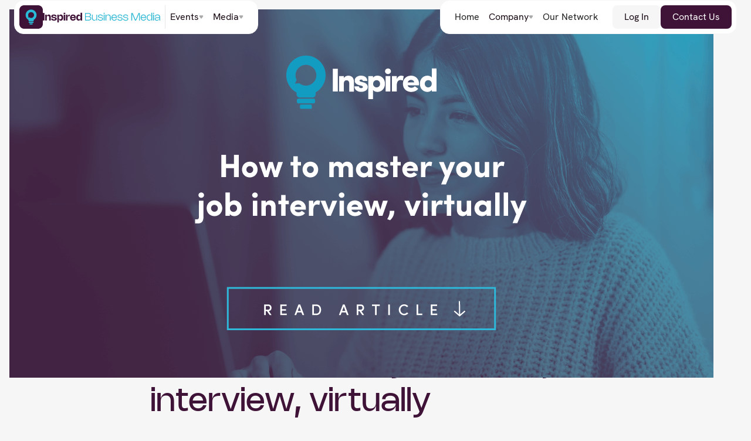

--- FILE ---
content_type: text/html
request_url: https://www.inspiredbusinessmedia.com/blog/how-to-master-your-next-job-interview-virtually
body_size: 20556
content:
<!DOCTYPE html><!-- Last Published: Fri Jan 16 2026 11:08:24 GMT+0000 (Coordinated Universal Time) --><html data-wf-domain="www.inspiredbusinessmedia.com" data-wf-page="664dccda1a2c4da53e26b246" data-wf-site="663c78c5402895eda2c4964b" lang="en" data-wf-collection="664dccda1a2c4da53e26b215" data-wf-item-slug="how-to-master-your-next-job-interview-virtually"><head><meta charset="utf-8"/><title>How to master your next job interview, virtually</title><meta content="These simple tips will get you prepped for that interview and will ensure you put your best foot forward, despite the obstacles." name="description"/><meta content="How to master your next job interview, virtually" property="og:title"/><meta content="These simple tips will get you prepped for that interview and will ensure you put your best foot forward, despite the obstacles." property="og:description"/><meta content="https://cdn.prod.website-files.com/6641b51e0b1a6f2c2eced559/68fa136557153e8f78347c7f_How-to-master-your-job-interview.-virtually.png" property="og:image"/><meta content="How to master your next job interview, virtually" property="twitter:title"/><meta content="These simple tips will get you prepped for that interview and will ensure you put your best foot forward, despite the obstacles." property="twitter:description"/><meta content="https://cdn.prod.website-files.com/6641b51e0b1a6f2c2eced559/68fa136557153e8f78347c7f_How-to-master-your-job-interview.-virtually.png" property="twitter:image"/><meta property="og:type" content="website"/><meta content="summary_large_image" name="twitter:card"/><meta content="width=device-width, initial-scale=1" name="viewport"/><meta content="Onj_wCC_rrWWT_MDX3YpzQtK-HSnmcLV6Fmii7uWnf8" name="google-site-verification"/><link href="https://cdn.prod.website-files.com/663c78c5402895eda2c4964b/css/inspiredbusinessmedia.webflow.shared.b131c4865.min.css" rel="stylesheet" type="text/css" integrity="sha384-sTHEhlgNXECggCK9m6C8ynT7Izywcg1AVb0YSgBhrStbxM92HBfzziz2kfdCp1cR" crossorigin="anonymous"/><script type="text/javascript">!function(o,c){var n=c.documentElement,t=" w-mod-";n.className+=t+"js",("ontouchstart"in o||o.DocumentTouch&&c instanceof DocumentTouch)&&(n.className+=t+"touch")}(window,document);</script><link href="https://cdn.prod.website-files.com/663c78c5402895eda2c4964b/696a1a4720b6f70aeb048878_Favicon.png" rel="shortcut icon" type="image/x-icon"/><link href="https://cdn.prod.website-files.com/663c78c5402895eda2c4964b/696a1a4a0bb9a89b4cd6ccce_webclip.png" rel="apple-touch-icon"/><link href="https://www.inspiredbusinessmedia.com/blog/how-to-master-your-next-job-interview-virtually" rel="canonical"/><script type="text/javascript" src=https://secure.leadforensics.com/js/794498.js></script>
<noscript><img src=https://secure.leadforensics.com/794498.png style="display:none;" /></noscript>

<!-- Google tag (gtag.js) -->
<script async src="https://www.googletagmanager.com/gtag/js?id=G-5H0Q7RSJK1"></script>
<script>
  window.dataLayer = window.dataLayer || [];
  function gtag(){dataLayer.push(arguments);}
  gtag('js', new Date());
  gtag('config', 'G-5H0Q7RSJK1');
</script>

<!-- Keep this css code to improve the font quality-->
<style>
  
  
  * {
  -webkit-font-smoothing: antialiased;
  -moz-osx-font-smoothing: grayscale;
  -o-font-smoothing: antialiased;
}
</style>


<!-- LENIS SMOOTH SCROLL CSS-->

 <style>
html.lenis {
  height: auto;
}
.lenis.lenis-smooth {
  scroll-behavior: auto;
}
.lenis.lenis-smooth [data-lenis-prevent] {
  overscroll-behavior: contain;
}
.lenis.lenis-stopped {
  overflow: hidden;
}
</style>



<link rel="stylesheet" href="https://cdn.jsdelivr.net/npm/swiper@8/swiper-bundle.min.css"/>
<style>
.swiper-pagination-bullets.swiper-pagination-horizontal {
	width: auto;
}
</style>


<!-- [Attributes by Finsweet] CMS Filter -->
<script async src="https://cdn.jsdelivr.net/npm/@finsweet/attributes-cmsfilter@1/cmsfilter.js"></script>


<!-- [Attributes by Finsweet] CMS Select -->
<script async src="https://cdn.jsdelivr.net/npm/@finsweet/attributes-cmsselect@1/cmsselect.js"></script>

<!-- [Attributes by Finsweet] Custom Form Select -->
<script defer src="https://cdn.jsdelivr.net/npm/@finsweet/attributes-selectcustom@1/selectcustom.js"></script>

<!-- [Attributes by Finsweet] CMS Filter -->
<script async src="https://cdn.jsdelivr.net/npm/@finsweet/attributes-cmsfilter@1/cmsfilter.js"></script>

<!-- [Attributes by Finsweet] CMS Nest -->
<script async src="https://cdn.jsdelivr.net/npm/@finsweet/attributes-cmsnest@1/cmsnest.js"></script>

<!-- [Attributes by Finsweet] CMS Combine -->
<script async src="https://cdn.jsdelivr.net/npm/@finsweet/attributes-cmscombine@1/cmscombine.js"></script>

<!-- [Attributes by Finsweet] CMS Sort -->
<script async src="https://cdn.jsdelivr.net/npm/@finsweet/attributes-cmssort@1/cmssort.js"></script>

<!-- [Attributes by Finsweet] Modal -->
<script async src="https://cdn.jsdelivr.net/npm/@finsweet/attributes-modal@1/modal.js"></script>


<!-- [Attributes by Finsweet] Disable scrolling -->
<script defer src="https://cdn.jsdelivr.net/npm/@finsweet/attributes-scrolldisable@1/scrolldisable.js"></script>




<!-- Include Splide library -->
<link rel="stylesheet" type="text/css" href="https://cdn.jsdelivr.net/npm/@splidejs/splide@3.2.2/dist/css/splide-core.min.css">
<style>
  .splide,
  .splide__track {
    overflow: visible;
  }
</style>

<!-- Smooth anchor scroll -->
<style>
*[id] {
  scroll-margin-top: 110px; /* Adjust this value as needed */
}
</style>

<script src='https://app.wotnot.io/chat-widget/6v3A8QFo5jZF124329493634umJZHKgq.js' defer></script><!-- [Attributes by Finsweet] Copy to clipboard -->
<script defer src="https://cdn.jsdelivr.net/npm/@finsweet/attributes-copyclip@1/copyclip.js"></script>

<!-- [Attributes by Finsweet] Social Share -->
<script defer src="https://cdn.jsdelivr.net/npm/@finsweet/attributes-socialshare@1/socialshare.js"></script></head><body><div class="page-wrapper"><div data-lenis-prevent="" data-animation="default" data-collapse="medium" data-duration="400" data-easing="ease" data-easing2="ease" role="banner" class="navbar w-nav"><div class="container-large navbar-container"><div class="nav_brand-block"><a href="/" class="navbar_logo-link w-inline-block"><div class="navbar_icon w-embed"><svg xmlns="http://www.w3.org/2000/svg" width="100%" height="100%" viewBox="0 0 40 40" fill="none" preserveAspectRatio="xMidYMid meet" aria-hidden="true" role="img">
<path d="M0 8C0 3.58172 3.58172 0 8 0H32C36.4183 0 40 3.58172 40 8V32C40 36.4183 36.4183 40 32 40H8C3.58172 40 0 36.4183 0 32V8Z" fill="#3F1237"/>
<path d="M23.2293 30.0535H16.8037C16.2143 30.0535 15.739 29.5754 15.739 28.9877C15.739 28.4 16.2166 27.9219 16.8037 27.9219H23.2293C23.8164 27.9219 24.294 28.4 24.294 28.9877C24.294 29.5754 23.8164 30.0535 23.2293 30.0535Z" fill="#29BAD7"/>
<path d="M21.8261 32.6786H18.173C17.6301 32.6786 17.1921 32.2401 17.1921 31.6967C17.1921 31.1533 17.6301 30.7148 18.173 30.7148H21.8261C22.3689 30.7148 22.8069 31.1556 22.8069 31.6967C22.8069 32.2378 22.3689 32.6786 21.8261 32.6786Z" fill="#29BAD7"/>
<path d="M19.9999 21.6748C18.7884 21.6748 17.6748 21.2433 16.8104 20.525L14.6903 20.7279L15.4964 18.8528C15.1749 18.1928 14.9955 17.4488 14.9955 16.6652C14.9955 13.8991 17.2368 11.6555 19.9999 11.6555C22.763 11.6555 25.0043 13.8991 25.0043 16.6652C25.0043 19.4312 22.763 21.6748 19.9999 21.6748ZM29.333 16.6652C29.333 11.5063 25.1557 7.32227 19.9999 7.32227C14.8441 7.32227 10.6667 11.5063 10.6667 16.6652C10.6667 20.2195 12.6517 23.312 15.571 24.8909V25.7212C15.571 26.5724 16.2606 27.2628 17.1086 27.2628H23.0612C23.9116 27.2628 24.5989 26.5724 24.5989 25.7212V24.7953C27.4249 23.1884 29.333 20.1518 29.333 16.6652Z" fill="#29BAD7"/>
</svg></div><div class="navlogo-text"><div class="navbar-logo-text"><img src="https://cdn.prod.website-files.com/663c78c5402895eda2c4964b/66827dc72240a13b757a6aec_IBM%20text.svg" loading="lazy" alt="" class="image-cover is-logo"/></div></div></a><div class="nav_link-divider hide-tablet"></div><div class="nav_events-desktop-wrap"><div data-delay="0" data-hover="false" class="navbar-dropdown dynamic-hover w-dropdown show-tablet"><div class="navbar-dropdown_toggle w-dropdown-toggle"><div>Events</div><div class="dropdown-icon w-embed"><svg xmlns="http://www.w3.org/2000/svg" width="100%" height="100%" viewBox="0 0 8 8" fill="none" preserveAspectRatio="xMidYMid meet" aria-hidden="true" role="img">
<path d="M4.81093 6.2309C4.41179 6.78396 3.58829 6.78396 3.18915 6.2309L0.813937 2.9397C0.336638 2.27833 0.809213 1.35449 1.62482 1.35449L6.37526 1.35449C7.19087 1.35449 7.66344 2.27833 7.18614 2.9397L4.81093 6.2309Z" fill="currentColor"/>
</svg></div></div><nav class="nav_dropdown w-dropdown-list"><div class="nav_drodown-wrapper"><div id="w-node-d5095fc8-3f98-8f61-d98b-7a6e6147e1b3-186e0934" class="nav_top-wrap"><div class="nav_link-header align-centre-mobile">Events Calendar</div><div class="nav_sub-link-wrapper"><a href="/events-calendar/summit" class="nav-link dropdown dynamic-hover">Summit</a><a href="/events-calendar/roundtable-dinner" class="nav-link dropdown dynamic-hover">Roundtable Dinner</a><a href="/events-calendar/virtual-roundtable" class="nav-link dropdown dynamic-hover">Virtual Roundtable</a><a href="/events-calendar/xchange" class="nav-link dropdown dynamic-hover">Xchange</a><a href="/events-calendar" class="nav-button secondary text-align-center w-button">View All</a></div></div><div id="w-node-d5095fc8-3f98-8f61-d98b-7a6e6147e1c1-186e0934" class="nav_top-wrap"><div class="nav_link-header align-centre-mobile">Sponsor</div><div class="nav_sub-link-wrapper"><a href="/event-formats/sponsoring-a-summit" class="nav-link dropdown dynamic-hover">Summit</a><a href="/event-formats/sponsoring-a-roundtable-dinner" class="nav-link dropdown dynamic-hover">Roundtable Dinner</a><a href="/event-formats/sponsoring-a-virtual-roundtable-dinner" class="nav-link dropdown dynamic-hover">Virtual Roundtable</a><a href="/event-formats/sponsoring-an-inspired-xchange" class="nav-link dropdown dynamic-hover">Inspired Xchange</a><a href="/events/sponsor-opportunities" class="nav-button secondary text-align-center w-button">View All</a></div></div><a id="w-node-d5095fc8-3f98-8f61-d98b-7a6e6147e1cf-186e0934" href="/event-formats" class="extra-links is-nav w-inline-block"><div>event formats</div><div class="holder"><div class="extra_link-icon"><div class="icon-embed-xsmall w-embed"><svg xmlns="http://www.w3.org/2000/svg" width="100%" height="100%" viewBox="0 0 24 24" fill="none" preserveAspectRatio="xMidYMid meet" aria-hidden="true" role="img">
<path d="M8.5145 6.9087C7.84797 6.50878 7 6.9889 7 7.76619V16.2338C7 17.0111 7.84797 17.4912 8.5145 17.0913L15.5708 12.8575C16.2182 12.4691 16.2182 11.5309 15.5708 11.1425L8.5145 6.9087Z" fill="currentColor"/>
</svg></div><div class="icon-embed-xsmall w-embed"><svg xmlns="http://www.w3.org/2000/svg" width="100%" height="100%" viewBox="0 0 24 24" fill="none" preserveAspectRatio="xMidYMid meet" aria-hidden="true" role="img">
<path d="M8.5145 6.9087C7.84797 6.50878 7 6.9889 7 7.76619V16.2338C7 17.0111 7.84797 17.4912 8.5145 17.0913L15.5708 12.8575C16.2182 12.4691 16.2182 11.5309 15.5708 11.1425L8.5145 6.9087Z" fill="currentColor"/>
</svg></div></div></div></a></div></nav></div><div data-delay="0" data-hover="false" class="navbar-dropdown dynamic-hover w-dropdown"><div class="navbar-dropdown_toggle w-dropdown-toggle"><div>Media</div><div class="dropdown-icon w-embed"><svg xmlns="http://www.w3.org/2000/svg" width="100%" height="100%" viewBox="0 0 8 8" fill="none" preserveAspectRatio="xMidYMid meet" aria-hidden="true" role="img">
<path d="M4.81093 6.2309C4.41179 6.78396 3.58829 6.78396 3.18915 6.2309L0.813937 2.9397C0.336638 2.27833 0.809213 1.35449 1.62482 1.35449L6.37526 1.35449C7.19087 1.35449 7.66344 2.27833 7.18614 2.9397L4.81093 6.2309Z" fill="currentColor"/>
</svg></div></div><nav class="nav_dropdown _1block w-dropdown-list"><div class="nav_drodown-wrapper _1col"><div class="nav_top-wrap"><div class="nav_link-header hide-tablet">Media</div><div class="nav_sub-link-wrapper"><a href="/media/magazines" class="nav-link dropdown dynamic-hover">Magazines</a><a href="/media/masterclasses" class="nav-link dropdown dynamic-hover">Masterclass</a><a href="/media/interviews" class="nav-link dropdown dynamic-hover">Interviews</a><a href="/media/blog" class="nav-link dropdown dynamic-hover">Blog</a><a href="/media" class="nav-button secondary text-align-center w-button">View All</a></div></div></div></nav></div></div></div><nav role="navigation" data-lenis-prevent="" class="nav-menu w-nav-menu"><a href="/" class="nav-link dynamic-hover w-nav-link">Home</a><div class="nav_events-tablet-wrap"><div data-delay="0" data-hover="false" class="navbar-dropdown dynamic-hover w-dropdown"><div class="navbar-dropdown_toggle w-dropdown-toggle"><div>Events Calendar</div><div class="dropdown-icon w-embed"><svg xmlns="http://www.w3.org/2000/svg" width="100%" height="100%" viewBox="0 0 8 8" fill="none" preserveAspectRatio="xMidYMid meet" aria-hidden="true" role="img">
<path d="M4.81093 6.2309C4.41179 6.78396 3.58829 6.78396 3.18915 6.2309L0.813937 2.9397C0.336638 2.27833 0.809213 1.35449 1.62482 1.35449L6.37526 1.35449C7.19087 1.35449 7.66344 2.27833 7.18614 2.9397L4.81093 6.2309Z" fill="currentColor"/>
</svg></div></div><nav class="nav_dropdown _1block w-dropdown-list"><div class="nav_drodown-wrapper _1col"><div class="nav_sub-link-wrapper"><a href="/events-calendar/summit" class="nav-link dropdown dynamic-hover">Summit</a><a href="/events-calendar/roundtable-dinner" class="nav-link dropdown dynamic-hover">Roundtable Dinner</a><a href="/events-calendar/virtual-roundtable" class="nav-link dropdown dynamic-hover">Virtual Roundtable</a><a href="/events-calendar/xchange" class="nav-link dropdown dynamic-hover">Xchange</a><a href="/events-calendar" class="nav-button secondary text-align-center w-button">View All</a></div></div></nav></div><div data-delay="0" data-hover="false" class="navbar-dropdown dynamic-hover w-dropdown"><div class="navbar-dropdown_toggle w-dropdown-toggle"><div>Sponsor</div><div class="dropdown-icon w-embed"><svg xmlns="http://www.w3.org/2000/svg" width="100%" height="100%" viewBox="0 0 8 8" fill="none" preserveAspectRatio="xMidYMid meet" aria-hidden="true" role="img">
<path d="M4.81093 6.2309C4.41179 6.78396 3.58829 6.78396 3.18915 6.2309L0.813937 2.9397C0.336638 2.27833 0.809213 1.35449 1.62482 1.35449L6.37526 1.35449C7.19087 1.35449 7.66344 2.27833 7.18614 2.9397L4.81093 6.2309Z" fill="currentColor"/>
</svg></div></div><nav class="nav_dropdown _1block w-dropdown-list"><div class="nav_drodown-wrapper _1col"><div class="nav_sub-link-wrapper"><a href="/event-formats/sponsoring-a-summit" class="nav-link dropdown dynamic-hover">Summit</a><a href="/event-formats/sponsoring-a-roundtable-dinner" class="nav-link dropdown dynamic-hover">Roundtable Dinner</a><a href="/event-formats/sponsoring-a-virtual-roundtable-dinner" class="nav-link dropdown dynamic-hover">Virtual Roundtable</a><a href="/event-formats/sponsoring-an-inspired-xchange" class="nav-link dropdown dynamic-hover">Inspired Xchange</a><a href="/events/sponsor-opportunities" class="nav-button secondary text-align-center w-button">View All</a></div></div></nav></div><div data-delay="0" data-hover="false" class="navbar-dropdown dynamic-hover w-dropdown"><div class="navbar-dropdown_toggle w-dropdown-toggle"><div>Media</div><div class="dropdown-icon w-embed"><svg xmlns="http://www.w3.org/2000/svg" width="100%" height="100%" viewBox="0 0 8 8" fill="none" preserveAspectRatio="xMidYMid meet" aria-hidden="true" role="img">
<path d="M4.81093 6.2309C4.41179 6.78396 3.58829 6.78396 3.18915 6.2309L0.813937 2.9397C0.336638 2.27833 0.809213 1.35449 1.62482 1.35449L6.37526 1.35449C7.19087 1.35449 7.66344 2.27833 7.18614 2.9397L4.81093 6.2309Z" fill="currentColor"/>
</svg></div></div><nav class="nav_dropdown _1block w-dropdown-list"><div class="nav_drodown-wrapper _1col"><div class="nav_top-wrap"><div class="nav_link-header hide-tablet">Media</div><div class="nav_sub-link-wrapper"><a href="/media/magazines" class="nav-link dropdown dynamic-hover">Magazines</a><a href="/media/masterclasses" class="nav-link dropdown dynamic-hover">Masterclass</a><a href="/media/interviews" class="nav-link dropdown dynamic-hover">Interviews</a><a href="/media/blog" class="nav-link dropdown dynamic-hover">Blog</a><a href="/media" class="nav-button secondary text-align-center w-button">View All</a></div></div></div></nav></div></div><div data-hover="false" data-delay="0" class="navbar-dropdown dynamic-hover w-dropdown"><div class="navbar-dropdown_toggle w-dropdown-toggle"><div>Company</div><div class="dropdown-icon w-embed"><svg xmlns="http://www.w3.org/2000/svg" width="100%" height="100%" viewBox="0 0 8 8" fill="none" preserveAspectRatio="xMidYMid meet" aria-hidden="true" role="img">
<path d="M4.81093 6.2309C4.41179 6.78396 3.58829 6.78396 3.18915 6.2309L0.813937 2.9397C0.336638 2.27833 0.809213 1.35449 1.62482 1.35449L6.37526 1.35449C7.19087 1.35449 7.66344 2.27833 7.18614 2.9397L4.81093 6.2309Z" fill="currentColor"/>
</svg></div></div><nav class="nav_dropdown _1block w-dropdown-list"><div class="nav_drodown-wrapper _1col"><div class="nav_top-wrap"><div class="nav_link-header hide-tablet">Company</div><div class="nav_sub-link-wrapper"><a href="/company/about-us" class="nav-link dropdown dynamic-hover">About Us</a><a href="/company/careers" class="nav-link dropdown dynamic-hover">Careers</a><a href="/contact" class="nav-link dropdown dynamic-hover">Contact</a></div></div></div></nav></div><a href="/our-network" class="nav-link dynamic-hover w-nav-link">Our Network</a><div class="button-group gap-8px is-nav"><a id="w-node-_2e0284e7-2fd7-d52b-15fa-3267186e0981-186e0934" href="https://www.inspiredexecutivenetwork.com/login/" target="_blank" class="nav-button secondary w-button">Log In</a><a href="/contact" class="nav-button w-button">Contact Us</a></div></nav><div class="menu-button w-nav-button"><div class="w-icon-nav-menu"></div></div></div><div class="global-styles w-embed"><style>

/* Set color style to inherit */
.inherit-color * {
    color: inherit;
}

/* Focus state style for keyboard navigation for the focusable elements */
*[tabindex]:focus-visible,
  input[type="file"]:focus-visible {
   outline: 0.125rem solid #4d65ff;
   outline-offset: 0.125rem;
}

/* Get rid of top margin on first element in any rich text element */
.w-richtext > :not(div):first-child, .w-richtext > div:first-child > :first-child {
  margin-top: 0 !important;
}

/* Get rid of bottom margin on last element in any rich text element */
.w-richtext>:last-child, .w-richtext ol li:last-child, .w-richtext ul li:last-child {
	margin-bottom: 0 !important;
}

/* Prevent all click and hover interaction with an element */
.pointer-events-off {
	pointer-events: none;
}

/* Enables all click and hover interaction with an element */
.pointer-events-on {
  pointer-events: auto;
}

/* Create a class of .div-square which maintains a 1:1 dimension of a div */
.div-square::after {
	content: "";
	display: block;
	padding-bottom: 100%;
}

/* Make sure containers never lose their center alignment */
.container-medium,.container-small, .container-large {
	margin-right: auto !important;
  margin-left: auto !important;
}

/* 
Make the following elements inherit typography styles from the parent and not have hardcoded values. 
Important: You will not be able to style for example "All Links" in Designer with this CSS applied.
Uncomment this CSS to use it in the project. Leave this message for future hand-off.
*/
/*
a,
.w-input,
.w-select,
.w-tab-link,
.w-nav-link,
.w-dropdown-btn,
.w-dropdown-toggle,
.w-dropdown-link {
  color: inherit;
  text-decoration: inherit;
  font-size: inherit;
}
*/

/* Apply "..." after 3 lines of text */
.text-style-3lines {
	display: -webkit-box;
	overflow: hidden;
	-webkit-line-clamp: 3;
	-webkit-box-orient: vertical;
}

/* Apply "..." after 2 lines of text */
.text-style-2lines {
	display: -webkit-box;
	overflow: hidden;
	-webkit-line-clamp: 2;
	-webkit-box-orient: vertical;
}

/* Adds inline flex display */
.display-inlineflex {
  display: inline-flex;
}

/* These classes are never overwritten */
.hide {
  display: none !important;
}

@media screen and (max-width: 991px) {
    .hide, .hide-tablet {
        display: none !important;
    }
}
  @media screen and (max-width: 767px) {
    .hide-mobile-landscape{
      display: none !important;
    }
}
  @media screen and (max-width: 479px) {
    .hide-mobile{
      display: none !important;
    }
}
 
.margin-0 {
  margin: 0rem !important;
}
  
.padding-0 {
  padding: 0rem !important;
}

.spacing-clean {
padding: 0rem !important;
margin: 0rem !important;
}

.margin-top {
  margin-right: 0rem !important;
  margin-bottom: 0rem !important;
  margin-left: 0rem !important;
}

.padding-top {
  padding-right: 0rem !important;
  padding-bottom: 0rem !important;
  padding-left: 0rem !important;
}
  
.margin-right {
  margin-top: 0rem !important;
  margin-bottom: 0rem !important;
  margin-left: 0rem !important;
}

.padding-right {
  padding-top: 0rem !important;
  padding-bottom: 0rem !important;
  padding-left: 0rem !important;
}

.margin-bottom {
  margin-top: 0rem !important;
  margin-right: 0rem !important;
  margin-left: 0rem !important;
}

.padding-bottom {
  padding-top: 0rem !important;
  padding-right: 0rem !important;
  padding-left: 0rem !important;
}

.margin-left {
  margin-top: 0rem !important;
  margin-right: 0rem !important;
  margin-bottom: 0rem !important;
}
  
.padding-left {
  padding-top: 0rem !important;
  padding-right: 0rem !important;
  padding-bottom: 0rem !important;
}
  
.margin-horizontal {
  margin-top: 0rem !important;
  margin-bottom: 0rem !important;
}

.padding-horizontal {
  padding-top: 0rem !important;
  padding-bottom: 0rem !important;
}

.margin-vertical {
  margin-right: 0rem !important;
  margin-left: 0rem !important;
}
  
.padding-vertical {
  padding-right: 0rem !important;
  padding-left: 0rem !important;
}

/* Apply "..." at 100% width */
.truncate-width { 
		width: 100%; 
    white-space: nowrap; 
    overflow: hidden; 
    text-overflow: ellipsis; 
}
/* Removes native scrollbar */
.no-scrollbar {
    -ms-overflow-style: none;
    overflow: -moz-scrollbars-none; 
}

.no-scrollbar::-webkit-scrollbar {
    display: none;
}

.swiper-slide {
height: auto
}

.card-para-wrapper {
width: 100%!important
}
.event_image-block {
width: 100%!important;
}

</style></div></div><div class="global-styles w-embed"><style>

/* Set color style to inherit */
.inherit-color * {
    color: inherit;
}

/* Focus state style for keyboard navigation for the focusable elements */
*[tabindex]:focus-visible,
  input[type="file"]:focus-visible {
   outline: 0.125rem solid #4d65ff;
   outline-offset: 0.125rem;
}

/* Get rid of top margin on first element in any rich text element */
.w-richtext > :not(div):first-child, .w-richtext > div:first-child > :first-child {
  margin-top: 0 !important;
}

/* Get rid of bottom margin on last element in any rich text element */
.w-richtext>:last-child, .w-richtext ol li:last-child, .w-richtext ul li:last-child {
	margin-bottom: 0 !important;
}

/* Prevent all click and hover interaction with an element */
.pointer-events-off {
	pointer-events: none;
}

/* Enables all click and hover interaction with an element */
.pointer-events-on {
  pointer-events: auto;
}

/* Create a class of .div-square which maintains a 1:1 dimension of a div */
.div-square::after {
	content: "";
	display: block;
	padding-bottom: 100%;
}

/* Make sure containers never lose their center alignment */
.container-medium,.container-small, .container-large {
	margin-right: auto !important;
  margin-left: auto !important;
}

/* 
Make the following elements inherit typography styles from the parent and not have hardcoded values. 
Important: You will not be able to style for example "All Links" in Designer with this CSS applied.
Uncomment this CSS to use it in the project. Leave this message for future hand-off.
*/
/*
a,
.w-input,
.w-select,
.w-tab-link,
.w-nav-link,
.w-dropdown-btn,
.w-dropdown-toggle,
.w-dropdown-link {
  color: inherit;
  text-decoration: inherit;
  font-size: inherit;
}
*/

/* Apply "..." after 3 lines of text */
.text-style-3lines {
	display: -webkit-box;
	overflow: hidden;
	-webkit-line-clamp: 3;
	-webkit-box-orient: vertical;
}

/* Apply "..." after 2 lines of text */
.text-style-2lines {
	display: -webkit-box;
	overflow: hidden;
	-webkit-line-clamp: 2;
	-webkit-box-orient: vertical;
}

/* Adds inline flex display */
.display-inlineflex {
  display: inline-flex;
}

/* These classes are never overwritten */
.hide {
  display: none !important;
}

@media screen and (max-width: 991px) {
    .hide, .hide-tablet {
        display: none !important;
    }
}
  @media screen and (max-width: 767px) {
    .hide-mobile-landscape{
      display: none !important;
    }
}
  @media screen and (max-width: 479px) {
    .hide-mobile{
      display: none !important;
    }
}
 
.margin-0 {
  margin: 0rem !important;
}
  
.padding-0 {
  padding: 0rem !important;
}

.spacing-clean {
padding: 0rem !important;
margin: 0rem !important;
}

.margin-top {
  margin-right: 0rem !important;
  margin-bottom: 0rem !important;
  margin-left: 0rem !important;
}

.padding-top {
  padding-right: 0rem !important;
  padding-bottom: 0rem !important;
  padding-left: 0rem !important;
}
  
.margin-right {
  margin-top: 0rem !important;
  margin-bottom: 0rem !important;
  margin-left: 0rem !important;
}

.padding-right {
  padding-top: 0rem !important;
  padding-bottom: 0rem !important;
  padding-left: 0rem !important;
}

.margin-bottom {
  margin-top: 0rem !important;
  margin-right: 0rem !important;
  margin-left: 0rem !important;
}

.padding-bottom {
  padding-top: 0rem !important;
  padding-right: 0rem !important;
  padding-left: 0rem !important;
}

.margin-left {
  margin-top: 0rem !important;
  margin-right: 0rem !important;
  margin-bottom: 0rem !important;
}
  
.padding-left {
  padding-top: 0rem !important;
  padding-right: 0rem !important;
  padding-bottom: 0rem !important;
}
  
.margin-horizontal {
  margin-top: 0rem !important;
  margin-bottom: 0rem !important;
}

.padding-horizontal {
  padding-top: 0rem !important;
  padding-bottom: 0rem !important;
}

.margin-vertical {
  margin-right: 0rem !important;
  margin-left: 0rem !important;
}
  
.padding-vertical {
  padding-right: 0rem !important;
  padding-left: 0rem !important;
}

/* Apply "..." at 100% width */
.truncate-width { 
		width: 100%; 
    white-space: nowrap; 
    overflow: hidden; 
    text-overflow: ellipsis; 
}
/* Removes native scrollbar */
.no-scrollbar {
    -ms-overflow-style: none;
    overflow: -moz-scrollbars-none; 
}

.no-scrollbar::-webkit-scrollbar {
    display: none;
}

.swiper-slide {
height: auto
}

.card-para-wrapper {
width: 100%!important
}
.event_image-block {
width: 100%!important;
}

</style></div><main class="main-wrapper"><div class="section_blog"><div class="padding-global padding-regular"><div class="media-details-hero blog"><div class="bg-image_media"><img src="https://cdn.prod.website-files.com/6641b51e0b1a6f2c2eced559/68fa136557153e8f78347c7c_How-to-master-your-job-interview.-virtually.png" loading="lazy" alt="" class="image-cover"/><div class="image-overlay-layer"></div></div></div></div></div><div class="section_blog-content"><div class="padding-global"><div class="padding-section-small"><div class="container-small"><div class="margin-bottom margin-medium"><div class="blog-top-wrapper"><div class="breadchrum-wrapper"><a href="/media/blog" class="breadchrum-tag">Blog</a><div class="breadchrum-arrow w-embed"><svg xmlns="http://www.w3.org/2000/svg" width="100%" height="100%" viewBox="0 0 6 8" fill="none" preserveAspectRatio="xMidYMid meet" aria-hidden="true" role="img">
<path d="M4.87641 3.18914C5.42946 3.58827 5.42946 4.41177 4.87641 4.81091L1.58521 7.18612C0.923842 7.66342 -7.94403e-08 7.19085 -4.37889e-08 6.37524L1.6386e-07 1.6248C1.99511e-07 0.809195 0.923841 0.336618 1.58521 0.813917L4.87641 3.18914Z" fill="currentColor"/>
</svg></div><a href="#" class="breadchrum-tag tag-active">Learning &amp; Development</a></div><div class="social-share-wrapper"><a copy-link="" fs-copyclip-element="click" href="#" class="social-share_btn link w-inline-block"><div class="icon-embed-xsmall w-embed"><svg xmlns="http://www.w3.org/2000/svg" width="100%" height="100%" viewBox="0 0 24 24" fill="none" preserveAspectRatio="xMidYMid meet" aria-hidden="true" role="img">
<rect width="24" height="24" rx="12" fill="#29BAD7"/>
<path d="M6.81448 17.1853C7.12373 17.495 7.49112 17.7406 7.89556 17.9078C8.29999 18.0751 8.73349 18.1608 9.17114 18.16C9.6089 18.1608 10.0425 18.0751 10.447 17.9078C10.8516 17.7405 11.2191 17.495 11.5285 17.1853L13.4138 15.2993L12.4711 14.3567L10.5858 16.2427C10.2101 16.6167 9.70159 16.8266 9.17148 16.8266C8.64136 16.8266 8.13283 16.6167 7.75715 16.2427C7.38281 15.8671 7.17262 15.3586 7.17262 14.8283C7.17262 14.2981 7.38281 13.7895 7.75715 13.414L9.64315 11.5287L8.70048 10.586L6.81448 12.4713C6.19035 13.097 5.83984 13.9446 5.83984 14.8283C5.83984 15.712 6.19035 16.5597 6.81448 17.1853ZM17.1851 11.5287C17.8089 10.9029 18.1592 10.0553 18.1592 9.17166C18.1592 8.28805 17.8089 7.44047 17.1851 6.81466C16.5595 6.19053 15.7119 5.84003 14.8281 5.84003C13.9444 5.84003 13.0968 6.19053 12.4711 6.81466L10.5858 8.70066L11.5285 9.64333L13.4138 7.75733C13.7895 7.38332 14.298 7.17335 14.8281 7.17335C15.3583 7.17335 15.8668 7.38332 16.2425 7.75733C16.6168 8.13284 16.827 8.64144 16.827 9.17166C16.827 9.70188 16.6168 10.2105 16.2425 10.586L14.3565 12.4713L15.2991 13.414L17.1851 11.5287Z" fill="#F6F6F6"/>
<path d="M9.64247 15.3001L8.69914 14.3574L14.3571 8.70005L15.2998 9.64339L9.64247 15.3001Z" fill="#F6F6F6"/>
</svg></div><div class="copy"><div>Link Copied!</div></div></a><a fs-socialshare-element="LinkedIn" href="#" class="social-share_btn w-inline-block"><div class="icon-embed-xsmall w-embed"><svg xmlns="http://www.w3.org/2000/svg" width="100%" height="100%" viewBox="0 0 24 24" fill="none" preserveAspectRatio="xMidYMid meet" aria-hidden="true" role="img">
<rect width="24" height="24" rx="12" fill="#29BAD7"/>
<path fill-rule="evenodd" clip-rule="evenodd" d="M7 6.1618C6.44771 6.1618 6 6.60952 6 7.1618V17.1618C6 17.7141 6.44771 18.1618 7 18.1618H17C17.5523 18.1618 18 17.7141 18 17.1618V7.1618C18 6.60952 17.5523 6.1618 17 6.1618H7ZM9.68051 8.83028C9.68426 9.46778 9.20707 9.8606 8.64082 9.85778C8.10738 9.85497 7.64238 9.43028 7.64519 8.83122C7.64801 8.26778 8.09332 7.81497 8.67176 7.8281C9.25863 7.84122 9.68426 8.27154 9.68051 8.83028ZM12.1865 10.6696H10.5065H10.5055V16.3762H12.2811V16.2431C12.2811 15.9898 12.2809 15.7365 12.2807 15.4831C12.2802 14.8072 12.2796 14.1306 12.2831 13.4549C12.284 13.2909 12.2915 13.1203 12.3337 12.9637C12.4921 12.3787 13.0181 12.0009 13.6049 12.0937C13.9818 12.1527 14.2311 12.3712 14.3361 12.7265C14.4009 12.9487 14.4299 13.1877 14.4327 13.4193C14.4403 14.1177 14.4393 14.8161 14.4382 15.5146C14.4378 15.7611 14.4374 16.0078 14.4374 16.2543V16.3753H16.2187V16.2384C16.2187 15.9371 16.2185 15.6358 16.2183 15.3345C16.218 14.5815 16.2176 13.8285 16.2196 13.0753C16.2205 12.7349 16.184 12.3993 16.1005 12.0703C15.9759 11.5809 15.7181 11.1759 15.299 10.8834C15.0018 10.6753 14.6755 10.5412 14.3109 10.5262C14.2693 10.5245 14.2275 10.5222 14.1854 10.5199C13.9989 10.5099 13.8094 10.4996 13.6311 10.5356C13.1211 10.6378 12.6731 10.8712 12.3346 11.2827C12.2953 11.3299 12.2568 11.3779 12.1994 11.4494L12.1865 11.4656V10.6696ZM7.78776 16.3781H9.55495V10.6734H7.78776V16.3781Z" fill="#F6F6F6"/>
</svg></div></a><a fs-socialshare-element="Twitter" href="#" class="social-share_btn w-inline-block"><div class="icon-embed-xsmall w-embed"><svg xmlns="http://www.w3.org/2000/svg" width="100%" height="100%" viewBox="0 0 24 24" fill="none" preserveAspectRatio="xMidYMid meet" aria-hidden="true" role="img">
<rect width="24" height="24" rx="12" fill="#29BAD7"/>
<path d="M15.4507 6.82843H17.2908L13.2707 11.3467L18 17.4951H14.2971L11.3967 13.7662L8.07815 17.4951H6.23696L10.5368 12.6623L6 6.82843H9.79697L12.4186 10.2368L15.4507 6.82843ZM14.8049 16.412H15.8245L9.24294 7.85462H8.1488L14.8049 16.412Z" fill="#F6F6F6"/>
</svg></div></a><a fs-socialshare-element="Facebook" href="#" class="social-share_btn w-inline-block"><div class="icon-embed-xsmall w-embed"><svg xmlns="http://www.w3.org/2000/svg" width="100%" height="100%" viewBox="0 0 24 24" fill="none" preserveAspectRatio="xMidYMid meet" aria-hidden="true" role="img">
<rect width="24" height="24" rx="12" fill="#29BAD7"/>
<path d="M18.6663 12.2025C18.6663 8.49812 15.6816 5.49512 11.9997 5.49512C8.31777 5.49512 5.33301 8.49812 5.33301 12.2025C5.33301 15.5503 7.7709 18.3252 10.958 18.8284V14.1414H9.2653V12.2025H10.958V10.7248C10.958 9.04376 11.9533 8.1152 13.4761 8.1152C14.2055 8.1152 14.9684 8.2462 14.9684 8.2462V9.89686H14.1278C13.2997 9.89686 13.0413 10.4139 13.0413 10.9444V12.2025H14.8903L14.5947 14.1414H13.0413V18.8284C16.2285 18.3252 18.6663 15.5505 18.6663 12.2025Z" fill="#F6F6F6"/>
</svg></div></a></div></div></div><div class="media-rich-text-wrapper"><div class="margin-bottom margin-medium"><h1 class="heading-style-h1">How to master your next job interview, virtually</h1></div><div fs-richtext-element="rich-text" class="text-rich-text w-richtext"><p>Mastering a job interview is all about making a great impression and showcasing your experience and talent. This can be daunting enough in person but with many professional interactions such as job interviews moving online due to Covid-19 making a stellar impression virtually can be even more challenging. Not only do you have the interview itself to think about but also your <a href="https://new.inspiredbusinessmedia.com/how-to-master-your-video-call-etiquette/">video call etiquette</a> and how you come across virtually. These simple tips will get you prepped for that interview and will ensure you put your best foot forward, despite the obstacles. </p><p><strong>Tech test </strong></p><p>Making sure your video call software works for your interview is just as important as showing up on time so ensure your tech is up to scratch. There’s nothing worse than trying to have an important conversation with someone when their audio isn’t clear and vital information can get lost in translation, or just lost altogether. Ask a friend or family member to jump on a video call with you well ahead of your interview so you can check everything is working and resolve any tech issues.</p><p><strong>Curate your space</strong></p><p>Not all of us are lucky enough to have a fancy home office but that doesn’t mean you can’t make the best of what you have. Having clutter-free surroundings is very important on a virtual interview as you don’t want your prospective employer to be distracted by anything in your background and you want to give a good impression (FYI, laundry or an unmade bed in the background of your shot doesn’t give a good impression). If you don’t have an office set up your shot in a clutter-free area of your home, preferably with a neutral background and natural light. Having a bookshelf or a piece of art in your background is a nice touch and may also provide a talking point to break the ice. </p><p><strong>Remember the importance of on-verbal information</strong></p><p>It can be said that the way we present ourselves is just as important as what we say when making a positive first impression. Body language, mannerisms, tone of voice and the way we dress are what are known as <a href="https://dl.acm.org/doi/abs/10.1145/2818346.2820760">thin slices of non-verbal behaviour</a> and can have a huge impact on how people view us. Studies have even shown that these can have an impact on the likely hood of you getting the job. </p><p>Don’t let the fact that you’re not physically in the room with your prospective employer negatively impact your body language and how you present yourself. In fact, body language is more important than ever as it’s so much more obvious to the viewer when you become disinterested or distracted on screen. Sure, you’re in your own home and you want to look comfortable and at ease but you wouldn’t slump over your desk or cross your arms in a face to face interview so make sure you don’t do it on camera. Make sure you respond to what is being said with your body language by making eye contact, nodding in agreement etc. And, of course, remember to dress for the occasion. Leave your loungewear for another day and throw on some smart workwear that probably hasn’t seen the light of day in a while!</p><p><strong>Prepare as you usually would</strong></p><p>It’s tempting to have tabs of important information open on your computer to refer back to when being interviewed virtually but in reality, it doesn’t work. It’ll be evident to your interviewer that you’re reading off the screen, making you look ill-prepared, and will be distracting to you. It’s unlikely that you would read from notes in a face-to-face interview so don’t do it in a virtual one. Ensure you have prepared well in the usual ways. Research the company or organisation, go over your CV and application beforehand, prepare answers to any likely questions etc. </p><p><strong>…And always have questions to ask </strong></p><p>It’s the golden rule of interviews but it’s so often forgotten. You always want to show prospective employers that you’re invested in the process, the prospect of the role and of course the company so have a bank of questions you can ask them at the end of the interview. Check out our top questions to ask a job interview and why <a href="https://new.inspiredbusinessmedia.com/what-questions-do-you-ask-at-a-job-interview/">here</a>. </p><p><strong>Follow up </strong></p><p>Chances are your prospective employer will have interviewed multiple people in one day over video calls so stand out from the crowd by sending a follow-up email within 24 hours. In the email, you can thank the interviewer for their time and let them know that you’re available to answer any additional questions they may have. Making contact in this way will keep you fresh in their head, set a positive and professional tone for you as a candidate and will let them know that you’re enthusiastic about the role. </p><p>As we have adapted our working lives to the repercussions of Covid-19, interview processes have followed suit. While we have adapted these processes to suit the new normal ultimately, the goal of any job interview has stayed the same, to make a great impression. It’s a little more difficult to do this virtual but it’s definitely not impossible. Follow these simple tips and you will master that virtual job interview. </p></div></div><div class="margin-top margin-xlarge"><div class="share-post_wrapper"><div class="heading-style-h6">Share this post</div><div class="social-share-wrapper"><a copy-link="" fs-copyclip-element="click" href="#" class="social-share_btn link w-inline-block"><div class="icon-embed-xsmall w-embed"><svg xmlns="http://www.w3.org/2000/svg" width="100%" height="100%" viewBox="0 0 24 24" fill="none" preserveAspectRatio="xMidYMid meet" aria-hidden="true" role="img">
<rect width="24" height="24" rx="12" fill="#29BAD7"/>
<path d="M6.81448 17.1853C7.12373 17.495 7.49112 17.7406 7.89556 17.9078C8.29999 18.0751 8.73349 18.1608 9.17114 18.16C9.6089 18.1608 10.0425 18.0751 10.447 17.9078C10.8516 17.7405 11.2191 17.495 11.5285 17.1853L13.4138 15.2993L12.4711 14.3567L10.5858 16.2427C10.2101 16.6167 9.70159 16.8266 9.17148 16.8266C8.64136 16.8266 8.13283 16.6167 7.75715 16.2427C7.38281 15.8671 7.17262 15.3586 7.17262 14.8283C7.17262 14.2981 7.38281 13.7895 7.75715 13.414L9.64315 11.5287L8.70048 10.586L6.81448 12.4713C6.19035 13.097 5.83984 13.9446 5.83984 14.8283C5.83984 15.712 6.19035 16.5597 6.81448 17.1853ZM17.1851 11.5287C17.8089 10.9029 18.1592 10.0553 18.1592 9.17166C18.1592 8.28805 17.8089 7.44047 17.1851 6.81466C16.5595 6.19053 15.7119 5.84003 14.8281 5.84003C13.9444 5.84003 13.0968 6.19053 12.4711 6.81466L10.5858 8.70066L11.5285 9.64333L13.4138 7.75733C13.7895 7.38332 14.298 7.17335 14.8281 7.17335C15.3583 7.17335 15.8668 7.38332 16.2425 7.75733C16.6168 8.13284 16.827 8.64144 16.827 9.17166C16.827 9.70188 16.6168 10.2105 16.2425 10.586L14.3565 12.4713L15.2991 13.414L17.1851 11.5287Z" fill="#F6F6F6"/>
<path d="M9.64247 15.3001L8.69914 14.3574L14.3571 8.70005L15.2998 9.64339L9.64247 15.3001Z" fill="#F6F6F6"/>
</svg></div><div class="copy"><div>Link Copied!</div></div></a><a fs-socialshare-element="LinkedIn" href="#" class="social-share_btn w-inline-block"><div class="icon-embed-xsmall w-embed"><svg xmlns="http://www.w3.org/2000/svg" width="100%" height="100%" viewBox="0 0 24 24" fill="none" preserveAspectRatio="xMidYMid meet" aria-hidden="true" role="img">
<rect width="24" height="24" rx="12" fill="#29BAD7"/>
<path fill-rule="evenodd" clip-rule="evenodd" d="M7 6.1618C6.44771 6.1618 6 6.60952 6 7.1618V17.1618C6 17.7141 6.44771 18.1618 7 18.1618H17C17.5523 18.1618 18 17.7141 18 17.1618V7.1618C18 6.60952 17.5523 6.1618 17 6.1618H7ZM9.68051 8.83028C9.68426 9.46778 9.20707 9.8606 8.64082 9.85778C8.10738 9.85497 7.64238 9.43028 7.64519 8.83122C7.64801 8.26778 8.09332 7.81497 8.67176 7.8281C9.25863 7.84122 9.68426 8.27154 9.68051 8.83028ZM12.1865 10.6696H10.5065H10.5055V16.3762H12.2811V16.2431C12.2811 15.9898 12.2809 15.7365 12.2807 15.4831C12.2802 14.8072 12.2796 14.1306 12.2831 13.4549C12.284 13.2909 12.2915 13.1203 12.3337 12.9637C12.4921 12.3787 13.0181 12.0009 13.6049 12.0937C13.9818 12.1527 14.2311 12.3712 14.3361 12.7265C14.4009 12.9487 14.4299 13.1877 14.4327 13.4193C14.4403 14.1177 14.4393 14.8161 14.4382 15.5146C14.4378 15.7611 14.4374 16.0078 14.4374 16.2543V16.3753H16.2187V16.2384C16.2187 15.9371 16.2185 15.6358 16.2183 15.3345C16.218 14.5815 16.2176 13.8285 16.2196 13.0753C16.2205 12.7349 16.184 12.3993 16.1005 12.0703C15.9759 11.5809 15.7181 11.1759 15.299 10.8834C15.0018 10.6753 14.6755 10.5412 14.3109 10.5262C14.2693 10.5245 14.2275 10.5222 14.1854 10.5199C13.9989 10.5099 13.8094 10.4996 13.6311 10.5356C13.1211 10.6378 12.6731 10.8712 12.3346 11.2827C12.2953 11.3299 12.2568 11.3779 12.1994 11.4494L12.1865 11.4656V10.6696ZM7.78776 16.3781H9.55495V10.6734H7.78776V16.3781Z" fill="#F6F6F6"/>
</svg></div></a><a fs-socialshare-element="Twitter" href="#" class="social-share_btn w-inline-block"><div class="icon-embed-xsmall w-embed"><svg xmlns="http://www.w3.org/2000/svg" width="100%" height="100%" viewBox="0 0 24 24" fill="none" preserveAspectRatio="xMidYMid meet" aria-hidden="true" role="img">
<rect width="24" height="24" rx="12" fill="#29BAD7"/>
<path d="M15.4507 6.82843H17.2908L13.2707 11.3467L18 17.4951H14.2971L11.3967 13.7662L8.07815 17.4951H6.23696L10.5368 12.6623L6 6.82843H9.79697L12.4186 10.2368L15.4507 6.82843ZM14.8049 16.412H15.8245L9.24294 7.85462H8.1488L14.8049 16.412Z" fill="#F6F6F6"/>
</svg></div></a><a fs-socialshare-element="Facebook" href="#" class="social-share_btn w-inline-block"><div class="icon-embed-xsmall w-embed"><svg xmlns="http://www.w3.org/2000/svg" width="100%" height="100%" viewBox="0 0 24 24" fill="none" preserveAspectRatio="xMidYMid meet" aria-hidden="true" role="img">
<rect width="24" height="24" rx="12" fill="#29BAD7"/>
<path d="M18.6663 12.2025C18.6663 8.49812 15.6816 5.49512 11.9997 5.49512C8.31777 5.49512 5.33301 8.49812 5.33301 12.2025C5.33301 15.5503 7.7709 18.3252 10.958 18.8284V14.1414H9.2653V12.2025H10.958V10.7248C10.958 9.04376 11.9533 8.1152 13.4761 8.1152C14.2055 8.1152 14.9684 8.2462 14.9684 8.2462V9.89686H14.1278C13.2997 9.89686 13.0413 10.4139 13.0413 10.9444V12.2025H14.8903L14.5947 14.1414H13.0413V18.8284C16.2285 18.3252 18.6663 15.5505 18.6663 12.2025Z" fill="#F6F6F6"/>
</svg></div></a></div></div></div></div><div class="margin-top margin-xlarge"><div class="line-divider"></div></div></div></div><div fs-richtext-component="gallery" class="gallery-wrapper w-condition-invisible"><div class="gallery-collection w-dyn-list"><script type="text/x-wf-template" id="wf-template-6f1837f6-3bb4-bd68-4aba-f9f02d1590bf">%3Cdiv%20role%3D%22listitem%22%20class%3D%22gallery-collection_item%20w-dyn-item%20w-dyn-repeater-item%22%3E%3Cimg%20src%3D%22https%3A%2F%2Fcdn.prod.website-files.com%2Fplugins%2FBasic%2Fassets%2Fplaceholder.60f9b1840c.svg%22%20loading%3D%22lazy%22%20alt%3D%22%22%20class%3D%22image-cover%20border-radius%20w-dyn-bind-empty%22%2F%3E%3C%2Fdiv%3E</script><div role="list" class="gallery-collection_list block-grid w-dyn-items w-dyn-hide"></div><div class="w-dyn-empty"><div>No items found.</div></div></div></div></div><div class="section_more-blog"><div class="padding-global"><div class="container-large"><div class="padding-section-large"><div class="header_split-block"><div class="split-header-content"><h2 class="heading-style-h2">Explore other blogs</h2></div><div class="split-header-block"><a href="/media/blog" class="button-main w-inline-block"><div class="button"><div class="btn-text">View all</div><div class="btn-bg background-color-primary"></div></div><div class="play-button is-blue"><div class="holder"><div class="icon-wrapper"><div class="icon-embed-xsmall w-embed"><svg xmlns="http://www.w3.org/2000/svg" width="100%" height="100%" viewBox="0 0 24 24" fill="none" preserveAspectRatio="xMidYMid meet" aria-hidden="true" role="img">
<path d="M8.5145 6.9087C7.84797 6.50878 7 6.9889 7 7.76619V16.2338C7 17.0111 7.84797 17.4912 8.5145 17.0913L15.5708 12.8575C16.2182 12.4691 16.2182 11.5309 15.5708 11.1425L8.5145 6.9087Z" fill="currentColor"/>
</svg></div><div class="icon-embed-xsmall w-embed"><svg xmlns="http://www.w3.org/2000/svg" width="100%" height="100%" viewBox="0 0 24 24" fill="none" preserveAspectRatio="xMidYMid meet" aria-hidden="true" role="img">
<path d="M8.5145 6.9087C7.84797 6.50878 7 6.9889 7 7.76619V16.2338C7 17.0111 7.84797 17.4912 8.5145 17.0913L15.5708 12.8575C16.2182 12.4691 16.2182 11.5309 15.5708 11.1425L8.5145 6.9087Z" fill="currentColor"/>
</svg></div></div></div></div></a></div></div><div class="margin-top margin-xlarge"><div class="media-cards-wrapper"><div class="media-collection w-dyn-list"><div role="list" class="media-collection-list w-dyn-items"><div role="listitem" class="media-collection-item w-dyn-item"><a href="/blog/a-week-after-the-aws-outage-what-it-taught-us-about-flexibility-and-resilience" class="media-card blog w-inline-block"><div class="event_image-block media"><img src="https://cdn.prod.website-files.com/6641b51e0b1a6f2c2eced559/68ff91dde545e53980f92474_Untitled%20design%20(14).png" loading="lazy" alt="" sizes="(max-width: 767px) 90vw, (max-width: 991px) 43vw, 28vw" srcset="https://cdn.prod.website-files.com/6641b51e0b1a6f2c2eced559/68ff91dde545e53980f92474_Untitled%20design%20(14)-p-500.png 500w, https://cdn.prod.website-files.com/6641b51e0b1a6f2c2eced559/68ff91dde545e53980f92474_Untitled%20design%20(14)-p-800.png 800w, https://cdn.prod.website-files.com/6641b51e0b1a6f2c2eced559/68ff91dde545e53980f92474_Untitled%20design%20(14).png 896w" class="image-cover"/><div class="event_image-bg"></div><div class="event-tag-wrapper"><div style="background-color:#fccfd9;color:#61051b" class="tag-text is-cmo-100">Information Security</div><div class="bg_top _2"><div class="icon-embed-xxsmall w-embed"><svg xmlns="http://www.w3.org/2000/svg" width="100%" height="100%" viewBox="0 0 16 16" fill="none" preserveAspectRatio="xMidYMid meet" aria-hidden="true" role="img">
<path fill-rule="evenodd" clip-rule="evenodd" d="M1.90798e-07 0L0 16C1.05375e-07 7.16344 7.16344 8.54232e-08 16 1.90798e-07L1.90798e-07 0Z" fill="currentColor"/>
</svg></div></div><div class="bg_top"><div class="icon-embed-xxsmall w-embed"><svg xmlns="http://www.w3.org/2000/svg" width="100%" height="100%" viewBox="0 0 16 16" fill="none" preserveAspectRatio="xMidYMid meet" aria-hidden="true" role="img">
<path fill-rule="evenodd" clip-rule="evenodd" d="M1.90798e-07 0L0 16C1.05375e-07 7.16344 7.16344 8.54232e-08 16 1.90798e-07L1.90798e-07 0Z" fill="currentColor"/>
</svg></div></div></div></div><div class="event_content-block"><div class="event-card-content-wrap"><div class="date-block"><div class="text-size-small">27</div><div class="text-size-small">Oct 2025</div></div><div class="event_card-heading text-style-3lines">A Week After the AWS Outage: What It Taught Us About Flexibility and Resilience</div><div class="card-para-wrapper"><div class="text-size-small text-color-secondary text-style-3lines">The recent AWS outage highlighted the importance of flexibility and resilience in modern cloud infrastructures. This blog explores key lessons for businesses on how to prepare for unexpected disruptions, adapt quickly, and maintain continuity in the face of major service interruptions.</div></div><div class="margin-top margin-xsmall"><div class="author-block"><div class="author_image-block"><img src="https://cdn.prod.website-files.com/6641b51e0b1a6f2c2eced559/68ff8eccaffb8dd0014ce41f_Louis%20Final%20(2).JPG" loading="lazy" alt="" sizes="38px" srcset="https://cdn.prod.website-files.com/6641b51e0b1a6f2c2eced559/68ff8eccaffb8dd0014ce41f_Louis%20Final%20(2)-p-500.jpg 500w, https://cdn.prod.website-files.com/6641b51e0b1a6f2c2eced559/68ff8eccaffb8dd0014ce41f_Louis%20Final%20(2)-p-800.jpg 800w, https://cdn.prod.website-files.com/6641b51e0b1a6f2c2eced559/68ff8eccaffb8dd0014ce41f_Louis%20Final%20(2)-p-1080.jpg 1080w, https://cdn.prod.website-files.com/6641b51e0b1a6f2c2eced559/68ff8eccaffb8dd0014ce41f_Louis%20Final%20(2)-p-1600.jpg 1600w, https://cdn.prod.website-files.com/6641b51e0b1a6f2c2eced559/68ff8eccaffb8dd0014ce41f_Louis%20Final%20(2)-p-2000.jpg 2000w, https://cdn.prod.website-files.com/6641b51e0b1a6f2c2eced559/68ff8eccaffb8dd0014ce41f_Louis%20Final%20(2).JPG 2138w" class="image-cover"/></div><div class="author-info-block"><div class="text-size-small text-weight-medium">Louis Williams</div><div class="text-size-tiny">Head of Technology &amp; Data</div></div></div></div></div><div class="play_event-wrap"><div style="background-color:#d90a3c" class="play-block is-sec_cre"><div class="play-item"><div class="play-wrapper"><div class="icon-embed-xxsmall w-embed"><svg xmlns="http://www.w3.org/2000/svg" width="100%" height="100%" viewBox="0 0 16 16" fill="none" preserveAspectRatio="xMidYMid meet" aria-hidden="true" role="img">
<path d="M15 8.00031C15.0004 8.17008 14.9569 8.33706 14.8736 8.48503C14.7904 8.63299 14.6703 8.75689 14.525 8.84469L5.52 14.3534C5.36818 14.4464 5.19429 14.4972 5.0163 14.5005C4.83831 14.5037 4.66266 14.4595 4.5075 14.3722C4.35382 14.2863 4.2258 14.161 4.1366 14.0091C4.04741 13.8573 4.00026 13.6845 4 13.5084V2.49219C4.00026 2.31612 4.04741 2.14329 4.1366 1.99148C4.2258 1.83967 4.35382 1.71436 4.5075 1.62844C4.66266 1.54115 4.83831 1.49688 5.0163 1.50017C5.19429 1.50347 5.36818 1.55422 5.52 1.64719L14.525 7.15594C14.6703 7.24373 14.7904 7.36764 14.8736 7.5156C14.9569 7.66356 15.0004 7.83054 15 8.00031Z" fill="currentColor"/>
</svg></div><div class="icon-embed-xxsmall w-embed"><svg xmlns="http://www.w3.org/2000/svg" width="100%" height="100%" viewBox="0 0 16 16" fill="none" preserveAspectRatio="xMidYMid meet" aria-hidden="true" role="img">
<path d="M15 8.00031C15.0004 8.17008 14.9569 8.33706 14.8736 8.48503C14.7904 8.63299 14.6703 8.75689 14.525 8.84469L5.52 14.3534C5.36818 14.4464 5.19429 14.4972 5.0163 14.5005C4.83831 14.5037 4.66266 14.4595 4.5075 14.3722C4.35382 14.2863 4.2258 14.161 4.1366 14.0091C4.04741 13.8573 4.00026 13.6845 4 13.5084V2.49219C4.00026 2.31612 4.04741 2.14329 4.1366 1.99148C4.2258 1.83967 4.35382 1.71436 4.5075 1.62844C4.66266 1.54115 4.83831 1.49688 5.0163 1.50017C5.19429 1.50347 5.36818 1.55422 5.52 1.64719L14.525 7.15594C14.6703 7.24373 14.7904 7.36764 14.8736 7.5156C14.9569 7.66356 15.0004 7.83054 15 8.00031Z" fill="currentColor"/>
</svg></div></div></div></div><div class="bg_border-featured event _2"><div class="icon-embed-xsmall w-embed"><svg xmlns="http://www.w3.org/2000/svg" width="100%" height="100%" viewBox="0 0 24 24" fill="none" preserveAspectRatio="xMidYMid meet" aria-hidden="true" role="img">
<path fill-rule="evenodd" clip-rule="evenodd" d="M0 24C13.2549 24 24 13.2549 24 0V24H0Z" fill="currentColor"/>
</svg></div></div><div class="bg_border-featured event"><div class="icon-embed-xsmall w-embed"><svg xmlns="http://www.w3.org/2000/svg" width="100%" height="100%" viewBox="0 0 24 24" fill="none" preserveAspectRatio="xMidYMid meet" aria-hidden="true" role="img">
<path fill-rule="evenodd" clip-rule="evenodd" d="M0 24C13.2549 24 24 13.2549 24 0V24H0Z" fill="currentColor"/>
</svg></div></div></div></div></a></div><div role="listitem" class="media-collection-item w-dyn-item"><a href="/blog/how-ai-is-changing-cybersecurity-the-good-the-bad" class="media-card blog w-inline-block"><div class="event_image-block media"><img src="https://cdn.prod.website-files.com/6641b51e0b1a6f2c2eced559/68fa12efa0111b6dc22ebd4f_ai-powered-cybersecurity-in-your-hands-empowering-2024-12-06-13-38-05-utc-min.jpeg" loading="lazy" alt="" class="image-cover"/><div class="event_image-bg"></div><div class="event-tag-wrapper"><div style="background-color:#fccfd9;color:#61051b" class="tag-text is-cmo-100">Information Security</div><div class="bg_top _2"><div class="icon-embed-xxsmall w-embed"><svg xmlns="http://www.w3.org/2000/svg" width="100%" height="100%" viewBox="0 0 16 16" fill="none" preserveAspectRatio="xMidYMid meet" aria-hidden="true" role="img">
<path fill-rule="evenodd" clip-rule="evenodd" d="M1.90798e-07 0L0 16C1.05375e-07 7.16344 7.16344 8.54232e-08 16 1.90798e-07L1.90798e-07 0Z" fill="currentColor"/>
</svg></div></div><div class="bg_top"><div class="icon-embed-xxsmall w-embed"><svg xmlns="http://www.w3.org/2000/svg" width="100%" height="100%" viewBox="0 0 16 16" fill="none" preserveAspectRatio="xMidYMid meet" aria-hidden="true" role="img">
<path fill-rule="evenodd" clip-rule="evenodd" d="M1.90798e-07 0L0 16C1.05375e-07 7.16344 7.16344 8.54232e-08 16 1.90798e-07L1.90798e-07 0Z" fill="currentColor"/>
</svg></div></div></div></div><div class="event_content-block"><div class="event-card-content-wrap"><div class="date-block"><div class="text-size-small">19</div><div class="text-size-small">Sep 2025</div></div><div class="event_card-heading text-style-3lines">Hot Topics: How AI Is Changing in Cyber security 2025</div><div class="card-para-wrapper"><div class="text-size-small text-color-secondary text-style-3lines">AI is shaking up the world of cyber security — in both helpful and harmful ways. From improving detection and response to creating new types of threats, it’s changing how we stay safe online. Understanding its impact is essential for everyone, whether you&#x27;re working solo or part of a larger team.</div></div><div class="margin-top margin-xsmall"><div class="author-block"><div class="author_image-block"><img src="https://cdn.prod.website-files.com/6641b51e0b1a6f2c2eced559/68fa12f18f739a5b1a3288ea_1751280962133.jpeg" loading="lazy" alt="" class="image-cover"/></div><div class="author-info-block"><div class="text-size-small text-weight-medium">Ffion Vowles</div><div class="text-size-tiny">Digital Marketing Assistant</div></div></div></div></div><div class="play_event-wrap"><div style="background-color:#d90a3c" class="play-block is-sec_cre"><div class="play-item"><div class="play-wrapper"><div class="icon-embed-xxsmall w-embed"><svg xmlns="http://www.w3.org/2000/svg" width="100%" height="100%" viewBox="0 0 16 16" fill="none" preserveAspectRatio="xMidYMid meet" aria-hidden="true" role="img">
<path d="M15 8.00031C15.0004 8.17008 14.9569 8.33706 14.8736 8.48503C14.7904 8.63299 14.6703 8.75689 14.525 8.84469L5.52 14.3534C5.36818 14.4464 5.19429 14.4972 5.0163 14.5005C4.83831 14.5037 4.66266 14.4595 4.5075 14.3722C4.35382 14.2863 4.2258 14.161 4.1366 14.0091C4.04741 13.8573 4.00026 13.6845 4 13.5084V2.49219C4.00026 2.31612 4.04741 2.14329 4.1366 1.99148C4.2258 1.83967 4.35382 1.71436 4.5075 1.62844C4.66266 1.54115 4.83831 1.49688 5.0163 1.50017C5.19429 1.50347 5.36818 1.55422 5.52 1.64719L14.525 7.15594C14.6703 7.24373 14.7904 7.36764 14.8736 7.5156C14.9569 7.66356 15.0004 7.83054 15 8.00031Z" fill="currentColor"/>
</svg></div><div class="icon-embed-xxsmall w-embed"><svg xmlns="http://www.w3.org/2000/svg" width="100%" height="100%" viewBox="0 0 16 16" fill="none" preserveAspectRatio="xMidYMid meet" aria-hidden="true" role="img">
<path d="M15 8.00031C15.0004 8.17008 14.9569 8.33706 14.8736 8.48503C14.7904 8.63299 14.6703 8.75689 14.525 8.84469L5.52 14.3534C5.36818 14.4464 5.19429 14.4972 5.0163 14.5005C4.83831 14.5037 4.66266 14.4595 4.5075 14.3722C4.35382 14.2863 4.2258 14.161 4.1366 14.0091C4.04741 13.8573 4.00026 13.6845 4 13.5084V2.49219C4.00026 2.31612 4.04741 2.14329 4.1366 1.99148C4.2258 1.83967 4.35382 1.71436 4.5075 1.62844C4.66266 1.54115 4.83831 1.49688 5.0163 1.50017C5.19429 1.50347 5.36818 1.55422 5.52 1.64719L14.525 7.15594C14.6703 7.24373 14.7904 7.36764 14.8736 7.5156C14.9569 7.66356 15.0004 7.83054 15 8.00031Z" fill="currentColor"/>
</svg></div></div></div></div><div class="bg_border-featured event _2"><div class="icon-embed-xsmall w-embed"><svg xmlns="http://www.w3.org/2000/svg" width="100%" height="100%" viewBox="0 0 24 24" fill="none" preserveAspectRatio="xMidYMid meet" aria-hidden="true" role="img">
<path fill-rule="evenodd" clip-rule="evenodd" d="M0 24C13.2549 24 24 13.2549 24 0V24H0Z" fill="currentColor"/>
</svg></div></div><div class="bg_border-featured event"><div class="icon-embed-xsmall w-embed"><svg xmlns="http://www.w3.org/2000/svg" width="100%" height="100%" viewBox="0 0 24 24" fill="none" preserveAspectRatio="xMidYMid meet" aria-hidden="true" role="img">
<path fill-rule="evenodd" clip-rule="evenodd" d="M0 24C13.2549 24 24 13.2549 24 0V24H0Z" fill="currentColor"/>
</svg></div></div></div></div></a></div><div role="listitem" class="media-collection-item w-dyn-item"><a href="/blog/different-hats-shared-headaches-inside-the-minds-of-todays-digital-leaders" class="media-card blog w-inline-block"><div class="event_image-block media"><img src="https://cdn.prod.website-files.com/6641b51e0b1a6f2c2eced559/68fa12eddb9ece0fd8dfc91a_54362259291_6a5261b75f_k_%25281%2529.jpeg" loading="lazy" alt="" class="image-cover"/><div class="event_image-bg"></div><div class="event-tag-wrapper"><div style="background-color:#d4f1f7;color:#182e4e" class="tag-text is-cmo-100">B2B Events</div><div class="bg_top _2"><div class="icon-embed-xxsmall w-embed"><svg xmlns="http://www.w3.org/2000/svg" width="100%" height="100%" viewBox="0 0 16 16" fill="none" preserveAspectRatio="xMidYMid meet" aria-hidden="true" role="img">
<path fill-rule="evenodd" clip-rule="evenodd" d="M1.90798e-07 0L0 16C1.05375e-07 7.16344 7.16344 8.54232e-08 16 1.90798e-07L1.90798e-07 0Z" fill="currentColor"/>
</svg></div></div><div class="bg_top"><div class="icon-embed-xxsmall w-embed"><svg xmlns="http://www.w3.org/2000/svg" width="100%" height="100%" viewBox="0 0 16 16" fill="none" preserveAspectRatio="xMidYMid meet" aria-hidden="true" role="img">
<path fill-rule="evenodd" clip-rule="evenodd" d="M1.90798e-07 0L0 16C1.05375e-07 7.16344 7.16344 8.54232e-08 16 1.90798e-07L1.90798e-07 0Z" fill="currentColor"/>
</svg></div></div></div></div><div class="event_content-block"><div class="event-card-content-wrap"><div class="date-block"><div class="text-size-small">1</div><div class="text-size-small">Aug 2025</div></div><div class="event_card-heading text-style-3lines">Different Hats, Shared Headaches: Inside the Minds of Today’s Digital Leaders</div><div class="card-para-wrapper"><div class="text-size-small text-color-secondary text-style-3lines">As we move into the second half of the year, it’s clear that across IT, cybersecurity, marketing, and data, everyone is talking about similar challenges. AI continues to dominate conversations, but the focus in 2025 is on using it responsibly. Governance is shifting from being a compliance requirement to becoming the foundation for safe, scalable innovation. Trust remains central, whether it’s in data, technology, or people. While transformation is still a goal, efficiency is now the real driver of progress. Most importantly, it’s people—their skills, culture, and collaboration—that make it all work. Leaders everywhere are figuring out how to move quickly while staying responsible, and it’s encouraging to see these once-separate worlds coming together to shape what’s next.</div></div><div class="margin-top margin-xsmall"><div class="author-block"><div class="author_image-block"><img src="https://cdn.prod.website-files.com/6641b51e0b1a6f2c2eced559/68fa12aaa2d6a72e8e19d23c_Rishi_Final_%25281%2529.jpeg" loading="lazy" alt="" class="image-cover"/></div><div class="author-info-block"><div class="text-size-small text-weight-medium">Rishi Awatar </div><div class="text-size-tiny">Head of Event Operations </div></div></div></div></div><div class="play_event-wrap"><div style="background-color:#3569b1" class="play-block is-sec_cre"><div class="play-item"><div class="play-wrapper"><div class="icon-embed-xxsmall w-embed"><svg xmlns="http://www.w3.org/2000/svg" width="100%" height="100%" viewBox="0 0 16 16" fill="none" preserveAspectRatio="xMidYMid meet" aria-hidden="true" role="img">
<path d="M15 8.00031C15.0004 8.17008 14.9569 8.33706 14.8736 8.48503C14.7904 8.63299 14.6703 8.75689 14.525 8.84469L5.52 14.3534C5.36818 14.4464 5.19429 14.4972 5.0163 14.5005C4.83831 14.5037 4.66266 14.4595 4.5075 14.3722C4.35382 14.2863 4.2258 14.161 4.1366 14.0091C4.04741 13.8573 4.00026 13.6845 4 13.5084V2.49219C4.00026 2.31612 4.04741 2.14329 4.1366 1.99148C4.2258 1.83967 4.35382 1.71436 4.5075 1.62844C4.66266 1.54115 4.83831 1.49688 5.0163 1.50017C5.19429 1.50347 5.36818 1.55422 5.52 1.64719L14.525 7.15594C14.6703 7.24373 14.7904 7.36764 14.8736 7.5156C14.9569 7.66356 15.0004 7.83054 15 8.00031Z" fill="currentColor"/>
</svg></div><div class="icon-embed-xxsmall w-embed"><svg xmlns="http://www.w3.org/2000/svg" width="100%" height="100%" viewBox="0 0 16 16" fill="none" preserveAspectRatio="xMidYMid meet" aria-hidden="true" role="img">
<path d="M15 8.00031C15.0004 8.17008 14.9569 8.33706 14.8736 8.48503C14.7904 8.63299 14.6703 8.75689 14.525 8.84469L5.52 14.3534C5.36818 14.4464 5.19429 14.4972 5.0163 14.5005C4.83831 14.5037 4.66266 14.4595 4.5075 14.3722C4.35382 14.2863 4.2258 14.161 4.1366 14.0091C4.04741 13.8573 4.00026 13.6845 4 13.5084V2.49219C4.00026 2.31612 4.04741 2.14329 4.1366 1.99148C4.2258 1.83967 4.35382 1.71436 4.5075 1.62844C4.66266 1.54115 4.83831 1.49688 5.0163 1.50017C5.19429 1.50347 5.36818 1.55422 5.52 1.64719L14.525 7.15594C14.6703 7.24373 14.7904 7.36764 14.8736 7.5156C14.9569 7.66356 15.0004 7.83054 15 8.00031Z" fill="currentColor"/>
</svg></div></div></div></div><div class="bg_border-featured event _2"><div class="icon-embed-xsmall w-embed"><svg xmlns="http://www.w3.org/2000/svg" width="100%" height="100%" viewBox="0 0 24 24" fill="none" preserveAspectRatio="xMidYMid meet" aria-hidden="true" role="img">
<path fill-rule="evenodd" clip-rule="evenodd" d="M0 24C13.2549 24 24 13.2549 24 0V24H0Z" fill="currentColor"/>
</svg></div></div><div class="bg_border-featured event"><div class="icon-embed-xsmall w-embed"><svg xmlns="http://www.w3.org/2000/svg" width="100%" height="100%" viewBox="0 0 24 24" fill="none" preserveAspectRatio="xMidYMid meet" aria-hidden="true" role="img">
<path fill-rule="evenodd" clip-rule="evenodd" d="M0 24C13.2549 24 24 13.2549 24 0V24H0Z" fill="currentColor"/>
</svg></div></div></div></div></a></div></div></div></div></div></div></div></div></div></main><footer class="footer_component"><div class="section_extra-links"><div class="padding-global"><div class="container-large"><div class="padding-section-xsmall"><div class="extra-links-grid"><a href="/events-calendar" class="extra-links w-inline-block"><div class="text-size-medium">Events Calendar</div><div class="holder"><div class="extra_link-icon"><div class="icon-embed-xsmall w-embed"><svg xmlns="http://www.w3.org/2000/svg" width="100%" height="100%" viewBox="0 0 24 24" fill="none" preserveAspectRatio="xMidYMid meet" aria-hidden="true" role="img">
<path d="M8.5145 6.9087C7.84797 6.50878 7 6.9889 7 7.76619V16.2338C7 17.0111 7.84797 17.4912 8.5145 17.0913L15.5708 12.8575C16.2182 12.4691 16.2182 11.5309 15.5708 11.1425L8.5145 6.9087Z" fill="currentColor"/>
</svg></div><div class="icon-embed-xsmall w-embed"><svg xmlns="http://www.w3.org/2000/svg" width="100%" height="100%" viewBox="0 0 24 24" fill="none" preserveAspectRatio="xMidYMid meet" aria-hidden="true" role="img">
<path d="M8.5145 6.9087C7.84797 6.50878 7 6.9889 7 7.76619V16.2338C7 17.0111 7.84797 17.4912 8.5145 17.0913L15.5708 12.8575C16.2182 12.4691 16.2182 11.5309 15.5708 11.1425L8.5145 6.9087Z" fill="currentColor"/>
</svg></div></div></div></a><a href="/events/sponsor-opportunities" class="extra-links primary-800 w-inline-block"><div class="text-size-medium">Sponsor Opportunities</div><div class="holder"><div class="extra_link-icon"><div class="icon-embed-xsmall w-embed"><svg xmlns="http://www.w3.org/2000/svg" width="100%" height="100%" viewBox="0 0 24 24" fill="none" preserveAspectRatio="xMidYMid meet" aria-hidden="true" role="img">
<path d="M8.5145 6.9087C7.84797 6.50878 7 6.9889 7 7.76619V16.2338C7 17.0111 7.84797 17.4912 8.5145 17.0913L15.5708 12.8575C16.2182 12.4691 16.2182 11.5309 15.5708 11.1425L8.5145 6.9087Z" fill="currentColor"/>
</svg></div><div class="icon-embed-xsmall w-embed"><svg xmlns="http://www.w3.org/2000/svg" width="100%" height="100%" viewBox="0 0 24 24" fill="none" preserveAspectRatio="xMidYMid meet" aria-hidden="true" role="img">
<path d="M8.5145 6.9087C7.84797 6.50878 7 6.9889 7 7.76619V16.2338C7 17.0111 7.84797 17.4912 8.5145 17.0913L15.5708 12.8575C16.2182 12.4691 16.2182 11.5309 15.5708 11.1425L8.5145 6.9087Z" fill="currentColor"/>
</svg></div></div></div></a><a href="/media" class="extra-links primary-700 w-inline-block"><div class="text-size-medium">explore our media</div><div class="holder"><div class="extra_link-icon"><div class="icon-embed-xsmall w-embed"><svg xmlns="http://www.w3.org/2000/svg" width="100%" height="100%" viewBox="0 0 24 24" fill="none" preserveAspectRatio="xMidYMid meet" aria-hidden="true" role="img">
<path d="M8.5145 6.9087C7.84797 6.50878 7 6.9889 7 7.76619V16.2338C7 17.0111 7.84797 17.4912 8.5145 17.0913L15.5708 12.8575C16.2182 12.4691 16.2182 11.5309 15.5708 11.1425L8.5145 6.9087Z" fill="currentColor"/>
</svg></div><div class="icon-embed-xsmall w-embed"><svg xmlns="http://www.w3.org/2000/svg" width="100%" height="100%" viewBox="0 0 24 24" fill="none" preserveAspectRatio="xMidYMid meet" aria-hidden="true" role="img">
<path d="M8.5145 6.9087C7.84797 6.50878 7 6.9889 7 7.76619V16.2338C7 17.0111 7.84797 17.4912 8.5145 17.0913L15.5708 12.8575C16.2182 12.4691 16.2182 11.5309 15.5708 11.1425L8.5145 6.9087Z" fill="currentColor"/>
</svg></div></div></div></a></div></div></div></div></div><div class="padding-global"><div class="container-large"><div class="padding-vertical"><div><div class="w-layout-grid footer_top-wrapper"><div class="footer_header-wrapper"><a href="/" class="footer_logo-link w-inline-block"><img src="https://cdn.prod.website-files.com/663c78c5402895eda2c4964b/666e6f354841fedbb65cc8a8_Inspired%20Business%20Media%20Rebrand%20Logos_Inspired%20Business%20Media%20Wide%20Light%201.svg" loading="lazy" alt="" class="image-cover is-logo"/></a><div class="margin-top margin-xsmall"><div class="max-width-xsmall"><div class="text-size-small text-color-primary-blue">Inspired Business Media produce leading B2B Events such as Summits, Dinners and Virtual Roundtables to support learning and strategic meetings.</div></div></div><div class="margin-top margin-xsmall"><div class="footer_social-link-grid"><a href="https://www.linkedin.com/company/10586954/" target="_blank" class="footer_social-link w-inline-block"><div class="image-cover w-embed"><svg xmlns="http://www.w3.org/2000/svg" width="100%" height="100%" viewBox="0 0 40 40" fill="none" preserveAspectRatio="xMidYMid meet" aria-hidden="true" role="img">
<rect width="40" height="40" rx="20" fill="#222222"/>
<path fill-rule="evenodd" clip-rule="evenodd" d="M12.5 11.2422C11.6716 11.2422 11 11.9138 11 12.7422V27.7422C11 28.5706 11.6716 29.2422 12.5 29.2422H27.5C28.3284 29.2422 29 28.5706 29 27.7422V12.7422C29 11.9138 28.3284 11.2422 27.5 11.2422H12.5ZM16.5208 15.2449C16.5264 16.2012 15.8106 16.7904 14.9612 16.7862C14.1611 16.7819 13.4636 16.1449 13.4678 15.2463C13.472 14.4012 14.14 13.7219 15.0076 13.7416C15.8879 13.7613 16.5264 14.4068 16.5208 15.2449ZM20.2797 18.0039H17.7597H17.7583V26.5638H20.4217V26.3641C20.4217 25.9842 20.4214 25.6042 20.4211 25.2241C20.4203 24.2103 20.4194 23.1954 20.4246 22.1819C20.426 21.9358 20.4372 21.6799 20.5005 21.445C20.7381 20.5675 21.5271 20.0008 22.4074 20.1401C22.9727 20.2286 23.3467 20.5563 23.5042 21.0893C23.6013 21.4225 23.6449 21.7811 23.6491 22.1285C23.6605 23.1761 23.6589 24.2237 23.6573 25.2714C23.6567 25.6412 23.6561 26.0112 23.6561 26.381V26.5624H26.328V26.3571C26.328 25.9051 26.3278 25.4532 26.3275 25.0013C26.327 23.8718 26.3264 22.7423 26.3294 21.6124C26.3308 21.1019 26.276 20.5985 26.1508 20.1049C25.9638 19.3708 25.5771 18.7633 24.9485 18.3246C24.5027 18.0124 24.0133 17.8113 23.4663 17.7888C23.404 17.7862 23.3412 17.7828 23.2781 17.7794C22.9984 17.7643 22.7141 17.7489 22.4467 17.8028C21.6817 17.9561 21.0096 18.3063 20.5019 18.9236C20.4429 18.9944 20.3852 19.0663 20.2991 19.1736L20.2797 19.1979V18.0039ZM13.6816 26.5666H16.3324V18.0095H13.6816V26.5666Z" fill="currentcolor"/>
</svg></div></a><a href="https://www.facebook.com/inspiredBmedia" target="_blank" class="footer_social-link w-inline-block"><div class="image-cover w-embed"><svg xmlns="http://www.w3.org/2000/svg" width="100%" height="100%" viewBox="0 0 40 40" fill="none" preserveAspectRatio="xMidYMid meet" aria-hidden="true" role="img">
<rect width="40" height="40" rx="20" fill="#222222"/>
<path d="M30 20.3033C30 14.7467 25.5229 10.2422 20 10.2422C14.4771 10.2422 10 14.7467 10 20.3033C10 25.325 13.6568 29.4874 18.4375 30.2422V23.2116H15.8984V20.3033H18.4375V18.0867C18.4375 15.5651 19.9305 14.1723 22.2146 14.1723C23.3088 14.1723 24.4531 14.3688 24.4531 14.3688V16.8448H23.1922C21.95 16.8448 21.5625 17.6204 21.5625 18.4161V20.3033H24.3359L23.8926 23.2116H21.5625V30.2422C26.3432 29.4874 30 25.3252 30 20.3033Z" fill="currentcolor"/>
</svg></div></a><a href="https://www.instagram.com/inspiredbusinessmedia/" target="_blank" class="footer_social-link w-inline-block"><div class="image-cover w-embed"><svg xmlns="http://www.w3.org/2000/svg" width="100%" height="100%" viewBox="0 0 40 40" fill="none" preserveAspectRatio="xMidYMid meet" aria-hidden="true" role="img">
<rect width="40" height="40" rx="20" fill="#222222"/>
<path fill-rule="evenodd" clip-rule="evenodd" d="M24 11.2422H16C13.2386 11.2422 11 13.4808 11 16.2422V24.2422C11 27.0036 13.2386 29.2422 16 29.2422H24C26.7614 29.2422 29 27.0036 29 24.2422V16.2422C29 13.4808 26.7614 11.2422 24 11.2422ZM27.25 24.2422C27.2445 26.0348 25.7926 27.4867 24 27.4922H16C14.2074 27.4867 12.7555 26.0348 12.75 24.2422V16.2422C12.7555 14.4495 14.2074 12.9977 16 12.9922H24C25.7926 12.9977 27.2445 14.4495 27.25 16.2422V24.2422ZM24.75 16.4922C25.3023 16.4922 25.75 16.0445 25.75 15.4922C25.75 14.9399 25.3023 14.4922 24.75 14.4922C24.1977 14.4922 23.75 14.9399 23.75 15.4922C23.75 16.0445 24.1977 16.4922 24.75 16.4922ZM20 15.7422C17.5147 15.7422 15.5 17.7569 15.5 20.2422C15.5 22.7275 17.5147 24.7422 20 24.7422C22.4853 24.7422 24.5 22.7275 24.5 20.2422C24.5027 19.0479 24.0294 17.9018 23.1849 17.0573C22.3404 16.2128 21.1943 15.7395 20 15.7422ZM17.25 20.2422C17.25 21.761 18.4812 22.9922 20 22.9922C21.5188 22.9922 22.75 21.761 22.75 20.2422C22.75 18.7234 21.5188 17.4922 20 17.4922C18.4812 17.4922 17.25 18.7234 17.25 20.2422Z" fill="currentcolor"/>
</svg></div></a><a href="https://twitter.com/inspiredBmedia" target="_blank" class="footer_social-link w-inline-block"><div class="image-cover w-embed"><svg xmlns="http://www.w3.org/2000/svg" width="100%" height="100%" viewBox="0 0 40 40" fill="none" preserveAspectRatio="xMidYMid meet" aria-hidden="true" role="img">
<rect width="40" height="40" rx="20" fill="#222222"/>
<path d="M25.1761 12.2422H27.9362L21.9061 19.0196L29 28.2422H23.4456L19.0951 22.6488L14.1172 28.2422H11.3554L17.8052 20.993L11 12.2422H16.6954L20.6279 17.3548L25.1761 12.2422ZM24.2073 26.6176H25.7368L15.8644 13.7815H14.2232L24.2073 26.6176Z" fill="currentcolor"/>
</svg></div></a><a href="https://www.youtube.com/channel/UCLIeuyjfRuJBs00lXsQbUew" target="_blank" class="footer_social-link w-inline-block"><div class="image-cover w-embed"><svg xmlns="http://www.w3.org/2000/svg" width="100%" height="100%" viewBox="0 0 40 40" fill="none" preserveAspectRatio="xMidYMid meet" aria-hidden="true" role="img">
<rect width="40" height="40" rx="20" fill="#222222"/>
<path d="M29.593 15.203C29.4791 14.7804 29.2565 14.395 28.9474 14.0852C28.6382 13.7753 28.2533 13.5519 27.831 13.437C26.265 13.007 20 13 20 13C20 13 13.736 12.993 12.169 13.404C11.7469 13.5242 11.3628 13.7508 11.0536 14.0621C10.7443 14.3735 10.5203 14.7591 10.403 15.182C9.99 16.748 9.986 19.996 9.986 19.996C9.986 19.996 9.982 23.26 10.392 24.81C10.622 25.667 11.297 26.344 12.155 26.575C13.737 27.005 19.985 27.012 19.985 27.012C19.985 27.012 26.25 27.019 27.816 26.609C28.2385 26.4943 28.6237 26.2714 28.9337 25.9622C29.2436 25.653 29.4674 25.2682 29.583 24.846C29.997 23.281 30 20.034 30 20.034C30 20.034 30.02 16.769 29.593 15.203ZM17.996 23.005L18.001 17.005L23.208 20.01L17.996 23.005Z" fill="currentcolor"/>
</svg></div></a></div></div></div><div class="footer_main-grid"><div class="footer_link-list"><div class="footer_column-heading">Company</div><div class="footer-link-wrap"><a href="/company/about-us" class="footer_link">About</a><div class="underline-footer"></div></div><div class="footer-link-wrap"><a href="/company/careers" class="footer_link">Careers</a><div class="underline-footer"></div></div><div class="footer-link-wrap"><a href="/our-network" class="footer_link">Our Network</a><div class="underline-footer"></div></div><div class="footer-link-wrap"><a href="/contact" class="footer_link">Contact Us</a><div class="underline-footer"></div></div><div class="footer-link-wrap"><a href="https://www.inspiredexecutivenetwork.com/login/" target="_blank" class="footer_link">Log In</a><div class="underline-footer"></div></div></div><div class="footer_link-list"><div class="footer_column-heading">Media</div><div class="footer-link-wrap"><a href="/media/magazines" class="footer_link">Magazines</a><div class="underline-footer"></div></div><div class="footer-link-wrap"><a href="/media/masterclasses" class="footer_link">Masterclasses</a><div class="underline-footer"></div></div><div class="footer-link-wrap"><a href="/media/interviews" class="footer_link">Interviews</a><div class="underline-footer"></div></div><div class="footer-link-wrap"><a href="/media/blog" class="footer_link">Blog</a><div class="underline-footer"></div></div></div><div class="footer_link-list"><div class="footer_column-heading">Event Formats</div><div class="footer-link-wrap"><a href="/event-formats/sponsoring-a-summit" class="footer_link">Sponsoring a Summit</a><div class="underline-footer"></div></div><div class="footer-link-wrap"><a href="/event-formats/sponsoring-a-roundtable-dinner" class="footer_link">Sponsoring a Roundtable Dinner</a><div class="underline-footer"></div></div><div class="footer-link-wrap"><a href="/event-formats/sponsoring-a-virtual-roundtable-dinner" class="footer_link">Sponsoring a Virtual Roundtable</a><div class="underline-footer"></div></div><div class="footer-link-wrap"><a href="/event-formats/sponsoring-an-inspired-xchange" class="footer_link">Sponsoring an Inspired Xchange</a><div class="underline-footer"></div></div></div><div class="footer_link-list"><div class="footer_column-heading">Events Calendar</div><div class="footer-link-wrap"><a href="/events-calendar/summit" class="footer_link">Summit</a><div class="underline-footer"></div></div><div class="footer-link-wrap"><a href="/events-calendar/roundtable-dinner" class="footer_link">Roundtable Dinner</a><div class="underline-footer"></div></div><div class="footer-link-wrap"><a href="/events-calendar/virtual-roundtable" class="footer_link">Virtual Roundtable</a><div class="underline-footer"></div></div><div class="footer-link-wrap"><a href="/events-calendar/xchange" class="footer_link">Inspired Xchange</a><div class="underline-footer"></div></div></div></div></div></div><div class="padding-top padding-xsmall"><div class="footer_bottom-wrapper"><div id="w-node-a6d638ab-eca6-3bf4-98a9-cff79a32be15-9a32bdb9" class="footnote-wrapper"><div class="footer_credit-text">© 2025 All Rights Reserved by <a href="https://www.inspiredbusinessmedia.com/">Inspired Business Media Ltd</a>.</div></div><div class="footer-legal-link-grid"><a href="/cookies-policy">Cookies Policy</a><a id="w-node-_95a343a6-f2aa-bed7-c77f-7277c8e4462d-9a32bdb9" href="/privacy-policy">Privacy Policy</a><div id="w-node-_628367e9-e66f-4a94-7c02-bc0a4f0cc7d3-9a32bdb9">by <a href="#" target="_blank">Quarter Digital</a></div></div></div></div></div></div></div></footer></div><script src="https://d3e54v103j8qbb.cloudfront.net/js/jquery-3.5.1.min.dc5e7f18c8.js?site=663c78c5402895eda2c4964b" type="text/javascript" integrity="sha256-9/aliU8dGd2tb6OSsuzixeV4y/faTqgFtohetphbbj0=" crossorigin="anonymous"></script><script src="https://cdn.prod.website-files.com/663c78c5402895eda2c4964b/js/webflow.schunk.74f756804daaabee.js" type="text/javascript" integrity="sha384-G6k/mywYXGcfDideVCCpzUGfEasIP9iArGUPYi17MLKy8sUOyn3ewoyJhHYLlEvH" crossorigin="anonymous"></script><script src="https://cdn.prod.website-files.com/663c78c5402895eda2c4964b/js/webflow.schunk.e2384f4a615a93e1.js" type="text/javascript" integrity="sha384-q2HI1C+kwYzqnVXjS4rcRxrE0RnDhsvqelVc6ROaTdlWitdP1h78G8us0Er9iavQ" crossorigin="anonymous"></script><script src="https://cdn.prod.website-files.com/663c78c5402895eda2c4964b/js/webflow.e84090dc.c71c2bae5683ef72.js" type="text/javascript" integrity="sha384-6bdybhjrGrFjcrmNtvPFs+m6JAG88pKWq+6Yccxnl1GD1iO6EhhYAUIB/AbbcVV9" crossorigin="anonymous"></script><script type="text/javascript" src=https://secure.leadforensics.com/js/794498.js></script>
<noscript><img src=https://secure.leadforensics.com/794498.png style="display:none;" /></noscript>

<!-- Google Tag Manager (noscript) -->
<noscript><iframe src="https://www.googletagmanager.com/ns.html?id=GTM-T9QQ2QT"
height="0" width="0" style="display:none;visibility:hidden"></iframe></noscript>
<!-- End Google Tag Manager (noscript) -->

<!-- LENIS SMOOTH SCROLL JS-->


<script src="https://cdn.jsdelivr.net/gh/studio-freight/lenis@1/bundled/lenis.min.js"></script>
<script>
"use strict"; // fix lenis in safari

if (Webflow.env("editor") === undefined) {
  const lenis = new Lenis({
    lerp: 0.1,
    wheelMultiplier: 0.7,
    infinite: false,
    gestureOrientation: "vertical",
    normalizeWheel: false,
    smoothTouch: false
  });

  function raf(time) {
    lenis.raf(time);
    requestAnimationFrame(raf);
  }
  requestAnimationFrame(raf);

  $("[data-lenis-start]").on("click", function () {
    lenis.start();
  });
  $("[data-lenis-stop]").on("click", function () {
    lenis.stop();
  });
  $("[data-lenis-toggle]").on("click", function () {
    $(this).toggleClass("stop-scroll");
    if ($(this).hasClass("stop-scroll")) {
      lenis.stop();
    } else {
      lenis.start();
    }
  });

  function connectToScrollTrigger() {
    lenis.on("scroll", ScrollTrigger.update);
    gsap.ticker.add((time) => {
      lenis.raf(time * 1000);
    });
  }
  // Uncomment this if using GSAP ScrollTrigger
  // connectToScrollTrigger();

  // Smooth anchor scroll with Lenis and adjusted scroll-margin-top
  document.querySelectorAll('a[href^="#"]').forEach(anchor => {
    anchor.addEventListener('click', function (e) {
      e.preventDefault();
      const targetId = this.getAttribute('href').substring(1);
      const targetElement = document.getElementById(targetId);
      if (targetElement) {
        // Adjust the scroll position to account for the margin
        const scrollMarginTop = 110; // Same value as your scroll-margin-top
        const targetPosition = targetElement.getBoundingClientRect().top + window.scrollY - scrollMarginTop;
        lenis.scrollTo(targetPosition);
      }
    });
  });
}
</script>

<!-- Disable Webflow Smooth Scroll -->
<script>
var Webflow = Webflow || [];
Webflow.push(function() {
  //DISABLE WEBFLOW SMOOTH SCROLL
  $(function() {
      $(document).off('click.wf-scroll');
  });
});
</script>




<script src="https://cdn.jsdelivr.net/npm/swiper@8/swiper-bundle.min.js"></script>

<script>
$(".slider-main_component").each(function (index) {
  let loopMode = false;
  if ($(this).attr("loop-mode") === "true") {
    loopMode = true;
  }
  let sliderDuration = 300;
  if ($(this).attr("slider-duration") !== undefined) {
    sliderDuration = +$(this).attr("slider-duration");
  }

  let effect = 'slide';  // Default effect
  let effectOptions = {};

  if ($(this).attr("effect")) {
    effect = $(this).attr("effect");

    if (effect === "fade") {
      effectOptions = {
        crossFade: true
      };
    } else if (effect === "cube") {
      effectOptions = {
        shadow: true,
        slideShadows: true,
        shadowOffset: 20,
        shadowScale: 0.94
      };
    } else if (effect === "coverflow") {
      effectOptions = {
        rotate: 50,
        stretch: 0,
        depth: 100,
        modifier: 1,
        slideShadows: true
      };
    } else if (effect === "flip") {
      effectOptions = {
        slideShadows: true,
        limitRotation: true
      };
    } else if (effect === "creative") {
      effectOptions = {
        perspective: true,
        prev: {
          shadow: true,
          translate: [0, 0, -400],
          rotate: [240, -240, 0],
        },
        next: {
          shadow: true,
          translate: [0, 0, -400],
          rotate: [-240, 240, 0],
        },
      };
    } else if (effect === "cards") {
      effectOptions = {
        slideShadows: true,
        transformEl: null,
      };
    }
  }

  const swiper = new Swiper($(this).find(".swiper")[0], {
    speed: sliderDuration,
    loop: loopMode,
    autoHeight: false,
    centeredSlides: loopMode,
    followFinger: false,
    freeMode: false,
    slideToClickedSlide: false,
    slidesPerView: "auto",
    spaceBetween: "2%",
    rewind: false,
    mousewheel: {
      forceToAxis: true
    },
    keyboard: {
      enabled: true,
      onlyInViewport: true
    },
    effect: effect,
    [effect + 'Effect']: effectOptions,  // Dynamically add effect options
    pagination: {
      el: $(this).find(".swiper-bullet-wrapper")[0],
      bulletActiveClass: "is-active",
      bulletClass: "swiper-bullet",
      bulletElement: "button",
      clickable: true
    },
    navigation: {
      nextEl: $(this).find(".swiper-next")[0],
      prevEl: $(this).find(".swiper-prev")[0],
      disabledClass: "is-disabled"
    },
    slideActiveClass: "is-active",
    slideDuplicateActiveClass: "is-active"
  });
});
</script>










<!-- Include Splide library -->
<script src="https://cdn.jsdelivr.net/npm/@splidejs/splide@latest/dist/js/splide.min.js"></script>
<!-- Include Splide AutoScroll extension -->
<script src="https://cdn.jsdelivr.net/npm/@splidejs/splide-extension-auto-scroll@0.5.3/dist/js/splide-extension-auto-scroll.min.js"></script>

<!--Splide set up-->
<script>
  document.addEventListener('DOMContentLoaded', function () {
    // Select all elements with the class 'splide'
    var splides = document.querySelectorAll('.splide');

    // Loop through each instance and initialize Splide
    splides.forEach(function (splide) {
      new Splide(splide, {
        type: "loop",
        autoWidth: true,
        height: "auto",
        drag: "free",
        arrows: false,
        pagination: false,
        label: "Image Slider",
        reduceMotion: {
          speed: 0,
          rewindSpeed: 0,
          autoplay: "pause"
        },
        autoScroll: {
          speed: 0.8
        },
        breakpoints: {
          991: {
            autoScroll: {
              speed: 0.8
            }
          },
          767: {
            autoScroll: {
              speed: 0.8
            }
          }
        }
      }).mount(window.splide.Extensions);
    });
  });
</script>



<!-- CMS COMBINE CODE -->

<script>
  window.fsAttributes = window.fsAttributes || [];
  window.fsAttributes.push([
    'cmscombine',
    (listInstances) => {
      console.log('cmscombine Successfully loaded!');
      document.querySelector('.fs_cmssort_button').click();
    },
  ]);
</script><script src="https://code.jquery.com/jquery-3.6.0.min.js"></script>
<script>
$(document).ready(function() {
  $("[copy-link]").click(function() {
    // Create a temporary input element
    var tempInput = $("<input>");
    $("body").append(tempInput);

    // Set the input value to the page URL
    tempInput.val(window.location.href).select();

    // Copy the value to the clipboard
    document.execCommand("copy");

    // Remove the temporary input element
    tempInput.remove();

  });
});
</script>
</body></html>

--- FILE ---
content_type: text/css
request_url: https://cdn.prod.website-files.com/663c78c5402895eda2c4964b/css/inspiredbusinessmedia.webflow.shared.b131c4865.min.css
body_size: 30309
content:
html{-webkit-text-size-adjust:100%;-ms-text-size-adjust:100%;font-family:sans-serif}body{margin:0}article,aside,details,figcaption,figure,footer,header,hgroup,main,menu,nav,section,summary{display:block}audio,canvas,progress,video{vertical-align:baseline;display:inline-block}audio:not([controls]){height:0;display:none}[hidden],template{display:none}a{background-color:#0000}a:active,a:hover{outline:0}abbr[title]{border-bottom:1px dotted}b,strong{font-weight:700}dfn{font-style:italic}h1{margin:.67em 0;font-size:2em}mark{color:#000;background:#ff0}small{font-size:80%}sub,sup{vertical-align:baseline;font-size:75%;line-height:0;position:relative}sup{top:-.5em}sub{bottom:-.25em}img{border:0}svg:not(:root){overflow:hidden}hr{box-sizing:content-box;height:0}pre{overflow:auto}code,kbd,pre,samp{font-family:monospace;font-size:1em}button,input,optgroup,select,textarea{color:inherit;font:inherit;margin:0}button{overflow:visible}button,select{text-transform:none}button,html input[type=button],input[type=reset]{-webkit-appearance:button;cursor:pointer}button[disabled],html input[disabled]{cursor:default}button::-moz-focus-inner,input::-moz-focus-inner{border:0;padding:0}input{line-height:normal}input[type=checkbox],input[type=radio]{box-sizing:border-box;padding:0}input[type=number]::-webkit-inner-spin-button,input[type=number]::-webkit-outer-spin-button{height:auto}input[type=search]{-webkit-appearance:none}input[type=search]::-webkit-search-cancel-button,input[type=search]::-webkit-search-decoration{-webkit-appearance:none}legend{border:0;padding:0}textarea{overflow:auto}optgroup{font-weight:700}table{border-collapse:collapse;border-spacing:0}td,th{padding:0}@font-face{font-family:webflow-icons;src:url([data-uri])format("truetype");font-weight:400;font-style:normal}[class^=w-icon-],[class*=\ w-icon-]{speak:none;font-variant:normal;text-transform:none;-webkit-font-smoothing:antialiased;-moz-osx-font-smoothing:grayscale;font-style:normal;font-weight:400;line-height:1;font-family:webflow-icons!important}.w-icon-slider-right:before{content:""}.w-icon-slider-left:before{content:""}.w-icon-nav-menu:before{content:""}.w-icon-arrow-down:before,.w-icon-dropdown-toggle:before{content:""}.w-icon-file-upload-remove:before{content:""}.w-icon-file-upload-icon:before{content:""}*{box-sizing:border-box}html{height:100%}body{color:#333;background-color:#fff;min-height:100%;margin:0;font-family:Arial,sans-serif;font-size:14px;line-height:20px}img{vertical-align:middle;max-width:100%;display:inline-block}html.w-mod-touch *{background-attachment:scroll!important}.w-block{display:block}.w-inline-block{max-width:100%;display:inline-block}.w-clearfix:before,.w-clearfix:after{content:" ";grid-area:1/1/2/2;display:table}.w-clearfix:after{clear:both}.w-hidden{display:none}.w-button{color:#fff;line-height:inherit;cursor:pointer;background-color:#3898ec;border:0;border-radius:0;padding:9px 15px;text-decoration:none;display:inline-block}input.w-button{-webkit-appearance:button}html[data-w-dynpage] [data-w-cloak]{color:#0000!important}.w-code-block{margin:unset}pre.w-code-block code{all:inherit}.w-optimization{display:contents}.w-webflow-badge,.w-webflow-badge>img{box-sizing:unset;width:unset;height:unset;max-height:unset;max-width:unset;min-height:unset;min-width:unset;margin:unset;padding:unset;float:unset;clear:unset;border:unset;border-radius:unset;background:unset;background-image:unset;background-position:unset;background-size:unset;background-repeat:unset;background-origin:unset;background-clip:unset;background-attachment:unset;background-color:unset;box-shadow:unset;transform:unset;direction:unset;font-family:unset;font-weight:unset;color:unset;font-size:unset;line-height:unset;font-style:unset;font-variant:unset;text-align:unset;letter-spacing:unset;-webkit-text-decoration:unset;text-decoration:unset;text-indent:unset;text-transform:unset;list-style-type:unset;text-shadow:unset;vertical-align:unset;cursor:unset;white-space:unset;word-break:unset;word-spacing:unset;word-wrap:unset;transition:unset}.w-webflow-badge{white-space:nowrap;cursor:pointer;box-shadow:0 0 0 1px #0000001a,0 1px 3px #0000001a;visibility:visible!important;opacity:1!important;z-index:2147483647!important;color:#aaadb0!important;overflow:unset!important;background-color:#fff!important;border-radius:3px!important;width:auto!important;height:auto!important;margin:0!important;padding:6px!important;font-size:12px!important;line-height:14px!important;text-decoration:none!important;display:inline-block!important;position:fixed!important;inset:auto 12px 12px auto!important;transform:none!important}.w-webflow-badge>img{position:unset;visibility:unset!important;opacity:1!important;vertical-align:middle!important;display:inline-block!important}h1,h2,h3,h4,h5,h6{margin-bottom:10px;font-weight:700}h1{margin-top:20px;font-size:38px;line-height:44px}h2{margin-top:20px;font-size:32px;line-height:36px}h3{margin-top:20px;font-size:24px;line-height:30px}h4{margin-top:10px;font-size:18px;line-height:24px}h5{margin-top:10px;font-size:14px;line-height:20px}h6{margin-top:10px;font-size:12px;line-height:18px}p{margin-top:0;margin-bottom:10px}blockquote{border-left:5px solid #e2e2e2;margin:0 0 10px;padding:10px 20px;font-size:18px;line-height:22px}figure{margin:0 0 10px}ul,ol{margin-top:0;margin-bottom:10px;padding-left:40px}.w-list-unstyled{padding-left:0;list-style:none}.w-embed:before,.w-embed:after{content:" ";grid-area:1/1/2/2;display:table}.w-embed:after{clear:both}.w-video{width:100%;padding:0;position:relative}.w-video iframe,.w-video object,.w-video embed{border:none;width:100%;height:100%;position:absolute;top:0;left:0}fieldset{border:0;margin:0;padding:0}button,[type=button],[type=reset]{cursor:pointer;-webkit-appearance:button;border:0}.w-form{margin:0 0 15px}.w-form-done{text-align:center;background-color:#ddd;padding:20px;display:none}.w-form-fail{background-color:#ffdede;margin-top:10px;padding:10px;display:none}label{margin-bottom:5px;font-weight:700;display:block}.w-input,.w-select{color:#333;vertical-align:middle;background-color:#fff;border:1px solid #ccc;width:100%;height:38px;margin-bottom:10px;padding:8px 12px;font-size:14px;line-height:1.42857;display:block}.w-input::placeholder,.w-select::placeholder{color:#999}.w-input:focus,.w-select:focus{border-color:#3898ec;outline:0}.w-input[disabled],.w-select[disabled],.w-input[readonly],.w-select[readonly],fieldset[disabled] .w-input,fieldset[disabled] .w-select{cursor:not-allowed}.w-input[disabled]:not(.w-input-disabled),.w-select[disabled]:not(.w-input-disabled),.w-input[readonly],.w-select[readonly],fieldset[disabled]:not(.w-input-disabled) .w-input,fieldset[disabled]:not(.w-input-disabled) .w-select{background-color:#eee}textarea.w-input,textarea.w-select{height:auto}.w-select{background-color:#f3f3f3}.w-select[multiple]{height:auto}.w-form-label{cursor:pointer;margin-bottom:0;font-weight:400;display:inline-block}.w-radio{margin-bottom:5px;padding-left:20px;display:block}.w-radio:before,.w-radio:after{content:" ";grid-area:1/1/2/2;display:table}.w-radio:after{clear:both}.w-radio-input{float:left;margin:3px 0 0 -20px;line-height:normal}.w-file-upload{margin-bottom:10px;display:block}.w-file-upload-input{opacity:0;z-index:-100;width:.1px;height:.1px;position:absolute;overflow:hidden}.w-file-upload-default,.w-file-upload-uploading,.w-file-upload-success{color:#333;display:inline-block}.w-file-upload-error{margin-top:10px;display:block}.w-file-upload-default.w-hidden,.w-file-upload-uploading.w-hidden,.w-file-upload-error.w-hidden,.w-file-upload-success.w-hidden{display:none}.w-file-upload-uploading-btn{cursor:pointer;background-color:#fafafa;border:1px solid #ccc;margin:0;padding:8px 12px;font-size:14px;font-weight:400;display:flex}.w-file-upload-file{background-color:#fafafa;border:1px solid #ccc;flex-grow:1;justify-content:space-between;margin:0;padding:8px 9px 8px 11px;display:flex}.w-file-upload-file-name{font-size:14px;font-weight:400;display:block}.w-file-remove-link{cursor:pointer;width:auto;height:auto;margin-top:3px;margin-left:10px;padding:3px;display:block}.w-icon-file-upload-remove{margin:auto;font-size:10px}.w-file-upload-error-msg{color:#ea384c;padding:2px 0;display:inline-block}.w-file-upload-info{padding:0 12px;line-height:38px;display:inline-block}.w-file-upload-label{cursor:pointer;background-color:#fafafa;border:1px solid #ccc;margin:0;padding:8px 12px;font-size:14px;font-weight:400;display:inline-block}.w-icon-file-upload-icon,.w-icon-file-upload-uploading{width:20px;margin-right:8px;display:inline-block}.w-icon-file-upload-uploading{height:20px}.w-container{max-width:940px;margin-left:auto;margin-right:auto}.w-container:before,.w-container:after{content:" ";grid-area:1/1/2/2;display:table}.w-container:after{clear:both}.w-container .w-row{margin-left:-10px;margin-right:-10px}.w-row:before,.w-row:after{content:" ";grid-area:1/1/2/2;display:table}.w-row:after{clear:both}.w-row .w-row{margin-left:0;margin-right:0}.w-col{float:left;width:100%;min-height:1px;padding-left:10px;padding-right:10px;position:relative}.w-col .w-col{padding-left:0;padding-right:0}.w-col-1{width:8.33333%}.w-col-2{width:16.6667%}.w-col-3{width:25%}.w-col-4{width:33.3333%}.w-col-5{width:41.6667%}.w-col-6{width:50%}.w-col-7{width:58.3333%}.w-col-8{width:66.6667%}.w-col-9{width:75%}.w-col-10{width:83.3333%}.w-col-11{width:91.6667%}.w-col-12{width:100%}.w-hidden-main{display:none!important}@media screen and (max-width:991px){.w-container{max-width:728px}.w-hidden-main{display:inherit!important}.w-hidden-medium{display:none!important}.w-col-medium-1{width:8.33333%}.w-col-medium-2{width:16.6667%}.w-col-medium-3{width:25%}.w-col-medium-4{width:33.3333%}.w-col-medium-5{width:41.6667%}.w-col-medium-6{width:50%}.w-col-medium-7{width:58.3333%}.w-col-medium-8{width:66.6667%}.w-col-medium-9{width:75%}.w-col-medium-10{width:83.3333%}.w-col-medium-11{width:91.6667%}.w-col-medium-12{width:100%}.w-col-stack{width:100%;left:auto;right:auto}}@media screen and (max-width:767px){.w-hidden-main,.w-hidden-medium{display:inherit!important}.w-hidden-small{display:none!important}.w-row,.w-container .w-row{margin-left:0;margin-right:0}.w-col{width:100%;left:auto;right:auto}.w-col-small-1{width:8.33333%}.w-col-small-2{width:16.6667%}.w-col-small-3{width:25%}.w-col-small-4{width:33.3333%}.w-col-small-5{width:41.6667%}.w-col-small-6{width:50%}.w-col-small-7{width:58.3333%}.w-col-small-8{width:66.6667%}.w-col-small-9{width:75%}.w-col-small-10{width:83.3333%}.w-col-small-11{width:91.6667%}.w-col-small-12{width:100%}}@media screen and (max-width:479px){.w-container{max-width:none}.w-hidden-main,.w-hidden-medium,.w-hidden-small{display:inherit!important}.w-hidden-tiny{display:none!important}.w-col{width:100%}.w-col-tiny-1{width:8.33333%}.w-col-tiny-2{width:16.6667%}.w-col-tiny-3{width:25%}.w-col-tiny-4{width:33.3333%}.w-col-tiny-5{width:41.6667%}.w-col-tiny-6{width:50%}.w-col-tiny-7{width:58.3333%}.w-col-tiny-8{width:66.6667%}.w-col-tiny-9{width:75%}.w-col-tiny-10{width:83.3333%}.w-col-tiny-11{width:91.6667%}.w-col-tiny-12{width:100%}}.w-widget{position:relative}.w-widget-map{width:100%;height:400px}.w-widget-map label{width:auto;display:inline}.w-widget-map img{max-width:inherit}.w-widget-map .gm-style-iw{text-align:center}.w-widget-map .gm-style-iw>button{display:none!important}.w-widget-twitter{overflow:hidden}.w-widget-twitter-count-shim{vertical-align:top;text-align:center;background:#fff;border:1px solid #758696;border-radius:3px;width:28px;height:20px;display:inline-block;position:relative}.w-widget-twitter-count-shim *{pointer-events:none;-webkit-user-select:none;user-select:none}.w-widget-twitter-count-shim .w-widget-twitter-count-inner{text-align:center;color:#999;font-family:serif;font-size:15px;line-height:12px;position:relative}.w-widget-twitter-count-shim .w-widget-twitter-count-clear{display:block;position:relative}.w-widget-twitter-count-shim.w--large{width:36px;height:28px}.w-widget-twitter-count-shim.w--large .w-widget-twitter-count-inner{font-size:18px;line-height:18px}.w-widget-twitter-count-shim:not(.w--vertical){margin-left:5px;margin-right:8px}.w-widget-twitter-count-shim:not(.w--vertical).w--large{margin-left:6px}.w-widget-twitter-count-shim:not(.w--vertical):before,.w-widget-twitter-count-shim:not(.w--vertical):after{content:" ";pointer-events:none;border:solid #0000;width:0;height:0;position:absolute;top:50%;left:0}.w-widget-twitter-count-shim:not(.w--vertical):before{border-width:4px;border-color:#75869600 #5d6c7b #75869600 #75869600;margin-top:-4px;margin-left:-9px}.w-widget-twitter-count-shim:not(.w--vertical).w--large:before{border-width:5px;margin-top:-5px;margin-left:-10px}.w-widget-twitter-count-shim:not(.w--vertical):after{border-width:4px;border-color:#fff0 #fff #fff0 #fff0;margin-top:-4px;margin-left:-8px}.w-widget-twitter-count-shim:not(.w--vertical).w--large:after{border-width:5px;margin-top:-5px;margin-left:-9px}.w-widget-twitter-count-shim.w--vertical{width:61px;height:33px;margin-bottom:8px}.w-widget-twitter-count-shim.w--vertical:before,.w-widget-twitter-count-shim.w--vertical:after{content:" ";pointer-events:none;border:solid #0000;width:0;height:0;position:absolute;top:100%;left:50%}.w-widget-twitter-count-shim.w--vertical:before{border-width:5px;border-color:#5d6c7b #75869600 #75869600;margin-left:-5px}.w-widget-twitter-count-shim.w--vertical:after{border-width:4px;border-color:#fff #fff0 #fff0;margin-left:-4px}.w-widget-twitter-count-shim.w--vertical .w-widget-twitter-count-inner{font-size:18px;line-height:22px}.w-widget-twitter-count-shim.w--vertical.w--large{width:76px}.w-background-video{color:#fff;height:500px;position:relative;overflow:hidden}.w-background-video>video{object-fit:cover;z-index:-100;background-position:50%;background-size:cover;width:100%;height:100%;margin:auto;position:absolute;inset:-100%}.w-background-video>video::-webkit-media-controls-start-playback-button{-webkit-appearance:none;display:none!important}.w-background-video--control{background-color:#0000;padding:0;position:absolute;bottom:1em;right:1em}.w-background-video--control>[hidden]{display:none!important}.w-slider{text-align:center;clear:both;-webkit-tap-highlight-color:#0000;tap-highlight-color:#0000;background:#ddd;height:300px;position:relative}.w-slider-mask{z-index:1;white-space:nowrap;height:100%;display:block;position:relative;left:0;right:0;overflow:hidden}.w-slide{vertical-align:top;white-space:normal;text-align:left;width:100%;height:100%;display:inline-block;position:relative}.w-slider-nav{z-index:2;text-align:center;-webkit-tap-highlight-color:#0000;tap-highlight-color:#0000;height:40px;margin:auto;padding-top:10px;position:absolute;inset:auto 0 0}.w-slider-nav.w-round>div{border-radius:100%}.w-slider-nav.w-num>div{font-size:inherit;line-height:inherit;width:auto;height:auto;padding:.2em .5em}.w-slider-nav.w-shadow>div{box-shadow:0 0 3px #3336}.w-slider-nav-invert{color:#fff}.w-slider-nav-invert>div{background-color:#2226}.w-slider-nav-invert>div.w-active{background-color:#222}.w-slider-dot{cursor:pointer;background-color:#fff6;width:1em;height:1em;margin:0 3px .5em;transition:background-color .1s,color .1s;display:inline-block;position:relative}.w-slider-dot.w-active{background-color:#fff}.w-slider-dot:focus{outline:none;box-shadow:0 0 0 2px #fff}.w-slider-dot:focus.w-active{box-shadow:none}.w-slider-arrow-left,.w-slider-arrow-right{cursor:pointer;color:#fff;-webkit-tap-highlight-color:#0000;tap-highlight-color:#0000;-webkit-user-select:none;user-select:none;width:80px;margin:auto;font-size:40px;position:absolute;inset:0;overflow:hidden}.w-slider-arrow-left [class^=w-icon-],.w-slider-arrow-right [class^=w-icon-],.w-slider-arrow-left [class*=\ w-icon-],.w-slider-arrow-right [class*=\ w-icon-]{position:absolute}.w-slider-arrow-left:focus,.w-slider-arrow-right:focus{outline:0}.w-slider-arrow-left{z-index:3;right:auto}.w-slider-arrow-right{z-index:4;left:auto}.w-icon-slider-left,.w-icon-slider-right{width:1em;height:1em;margin:auto;inset:0}.w-slider-aria-label{clip:rect(0 0 0 0);border:0;width:1px;height:1px;margin:-1px;padding:0;position:absolute;overflow:hidden}.w-slider-force-show{display:block!important}.w-dropdown{text-align:left;z-index:900;margin-left:auto;margin-right:auto;display:inline-block;position:relative}.w-dropdown-btn,.w-dropdown-toggle,.w-dropdown-link{vertical-align:top;color:#222;text-align:left;white-space:nowrap;margin-left:auto;margin-right:auto;padding:20px;text-decoration:none;position:relative}.w-dropdown-toggle{-webkit-user-select:none;user-select:none;cursor:pointer;padding-right:40px;display:inline-block}.w-dropdown-toggle:focus{outline:0}.w-icon-dropdown-toggle{width:1em;height:1em;margin:auto 20px auto auto;position:absolute;top:0;bottom:0;right:0}.w-dropdown-list{background:#ddd;min-width:100%;display:none;position:absolute}.w-dropdown-list.w--open{display:block}.w-dropdown-link{color:#222;padding:10px 20px;display:block}.w-dropdown-link.w--current{color:#0082f3}.w-dropdown-link:focus{outline:0}@media screen and (max-width:767px){.w-nav-brand{padding-left:10px}}.w-lightbox-backdrop{cursor:auto;letter-spacing:normal;text-indent:0;text-shadow:none;text-transform:none;visibility:visible;white-space:normal;word-break:normal;word-spacing:normal;word-wrap:normal;color:#fff;text-align:center;z-index:2000;opacity:0;-webkit-user-select:none;-moz-user-select:none;-webkit-tap-highlight-color:transparent;background:#000000e6;outline:0;font-family:Helvetica Neue,Helvetica,Ubuntu,Segoe UI,Verdana,sans-serif;font-size:17px;font-style:normal;font-weight:300;line-height:1.2;list-style:disc;position:fixed;inset:0;-webkit-transform:translate(0)}.w-lightbox-backdrop,.w-lightbox-container{-webkit-overflow-scrolling:touch;height:100%;overflow:auto}.w-lightbox-content{height:100vh;position:relative;overflow:hidden}.w-lightbox-view{opacity:0;width:100vw;height:100vh;position:absolute}.w-lightbox-view:before{content:"";height:100vh}.w-lightbox-group,.w-lightbox-group .w-lightbox-view,.w-lightbox-group .w-lightbox-view:before{height:86vh}.w-lightbox-frame,.w-lightbox-view:before{vertical-align:middle;display:inline-block}.w-lightbox-figure{margin:0;position:relative}.w-lightbox-group .w-lightbox-figure{cursor:pointer}.w-lightbox-img{width:auto;max-width:none;height:auto}.w-lightbox-image{float:none;max-width:100vw;max-height:100vh;display:block}.w-lightbox-group .w-lightbox-image{max-height:86vh}.w-lightbox-caption{text-align:left;text-overflow:ellipsis;white-space:nowrap;background:#0006;padding:.5em 1em;position:absolute;bottom:0;left:0;right:0;overflow:hidden}.w-lightbox-embed{width:100%;height:100%;position:absolute;inset:0}.w-lightbox-control{cursor:pointer;background-position:50%;background-repeat:no-repeat;background-size:24px;width:4em;transition:all .3s;position:absolute;top:0}.w-lightbox-left{background-image:url([data-uri]);display:none;bottom:0;left:0}.w-lightbox-right{background-image:url([data-uri]);display:none;bottom:0;right:0}.w-lightbox-close{background-image:url([data-uri]);background-size:18px;height:2.6em;right:0}.w-lightbox-strip{white-space:nowrap;padding:0 1vh;line-height:0;position:absolute;bottom:0;left:0;right:0;overflow:auto hidden}.w-lightbox-item{box-sizing:content-box;cursor:pointer;width:10vh;padding:2vh 1vh;display:inline-block;-webkit-transform:translate(0,0)}.w-lightbox-active{opacity:.3}.w-lightbox-thumbnail{background:#222;height:10vh;position:relative;overflow:hidden}.w-lightbox-thumbnail-image{position:absolute;top:0;left:0}.w-lightbox-thumbnail .w-lightbox-tall{width:100%;top:50%;transform:translateY(-50%)}.w-lightbox-thumbnail .w-lightbox-wide{height:100%;left:50%;transform:translate(-50%)}.w-lightbox-spinner{box-sizing:border-box;border:5px solid #0006;border-radius:50%;width:40px;height:40px;margin-top:-20px;margin-left:-20px;animation:.8s linear infinite spin;position:absolute;top:50%;left:50%}.w-lightbox-spinner:after{content:"";border:3px solid #0000;border-bottom-color:#fff;border-radius:50%;position:absolute;inset:-4px}.w-lightbox-hide{display:none}.w-lightbox-noscroll{overflow:hidden}@media (min-width:768px){.w-lightbox-content{height:96vh;margin-top:2vh}.w-lightbox-view,.w-lightbox-view:before{height:96vh}.w-lightbox-group,.w-lightbox-group .w-lightbox-view,.w-lightbox-group .w-lightbox-view:before{height:84vh}.w-lightbox-image{max-width:96vw;max-height:96vh}.w-lightbox-group .w-lightbox-image{max-width:82.3vw;max-height:84vh}.w-lightbox-left,.w-lightbox-right{opacity:.5;display:block}.w-lightbox-close{opacity:.8}.w-lightbox-control:hover{opacity:1}}.w-lightbox-inactive,.w-lightbox-inactive:hover{opacity:0}.w-richtext:before,.w-richtext:after{content:" ";grid-area:1/1/2/2;display:table}.w-richtext:after{clear:both}.w-richtext[contenteditable=true]:before,.w-richtext[contenteditable=true]:after{white-space:initial}.w-richtext ol,.w-richtext ul{overflow:hidden}.w-richtext .w-richtext-figure-selected.w-richtext-figure-type-video div:after,.w-richtext .w-richtext-figure-selected[data-rt-type=video] div:after,.w-richtext .w-richtext-figure-selected.w-richtext-figure-type-image div,.w-richtext .w-richtext-figure-selected[data-rt-type=image] div{outline:2px solid #2895f7}.w-richtext figure.w-richtext-figure-type-video>div:after,.w-richtext figure[data-rt-type=video]>div:after{content:"";display:none;position:absolute;inset:0}.w-richtext figure{max-width:60%;position:relative}.w-richtext figure>div:before{cursor:default!important}.w-richtext figure img{width:100%}.w-richtext figure figcaption.w-richtext-figcaption-placeholder{opacity:.6}.w-richtext figure div{color:#0000;font-size:0}.w-richtext figure.w-richtext-figure-type-image,.w-richtext figure[data-rt-type=image]{display:table}.w-richtext figure.w-richtext-figure-type-image>div,.w-richtext figure[data-rt-type=image]>div{display:inline-block}.w-richtext figure.w-richtext-figure-type-image>figcaption,.w-richtext figure[data-rt-type=image]>figcaption{caption-side:bottom;display:table-caption}.w-richtext figure.w-richtext-figure-type-video,.w-richtext figure[data-rt-type=video]{width:60%;height:0}.w-richtext figure.w-richtext-figure-type-video iframe,.w-richtext figure[data-rt-type=video] iframe{width:100%;height:100%;position:absolute;top:0;left:0}.w-richtext figure.w-richtext-figure-type-video>div,.w-richtext figure[data-rt-type=video]>div{width:100%}.w-richtext figure.w-richtext-align-center{clear:both;margin-left:auto;margin-right:auto}.w-richtext figure.w-richtext-align-center.w-richtext-figure-type-image>div,.w-richtext figure.w-richtext-align-center[data-rt-type=image]>div{max-width:100%}.w-richtext figure.w-richtext-align-normal{clear:both}.w-richtext figure.w-richtext-align-fullwidth{text-align:center;clear:both;width:100%;max-width:100%;margin-left:auto;margin-right:auto;display:block}.w-richtext figure.w-richtext-align-fullwidth>div{padding-bottom:inherit;display:inline-block}.w-richtext figure.w-richtext-align-fullwidth>figcaption{display:block}.w-richtext figure.w-richtext-align-floatleft{float:left;clear:none;margin-right:15px}.w-richtext figure.w-richtext-align-floatright{float:right;clear:none;margin-left:15px}.w-nav{z-index:1000;background:#ddd;position:relative}.w-nav:before,.w-nav:after{content:" ";grid-area:1/1/2/2;display:table}.w-nav:after{clear:both}.w-nav-brand{float:left;color:#333;text-decoration:none;position:relative}.w-nav-link{vertical-align:top;color:#222;text-align:left;margin-left:auto;margin-right:auto;padding:20px;text-decoration:none;display:inline-block;position:relative}.w-nav-link.w--current{color:#0082f3}.w-nav-menu{float:right;position:relative}[data-nav-menu-open]{text-align:center;background:#c8c8c8;min-width:200px;position:absolute;top:100%;left:0;right:0;overflow:visible;display:block!important}.w--nav-link-open{display:block;position:relative}.w-nav-overlay{width:100%;display:none;position:absolute;top:100%;left:0;right:0;overflow:hidden}.w-nav-overlay [data-nav-menu-open]{top:0}.w-nav[data-animation=over-left] .w-nav-overlay{width:auto}.w-nav[data-animation=over-left] .w-nav-overlay,.w-nav[data-animation=over-left] [data-nav-menu-open]{z-index:1;top:0;right:auto}.w-nav[data-animation=over-right] .w-nav-overlay{width:auto}.w-nav[data-animation=over-right] .w-nav-overlay,.w-nav[data-animation=over-right] [data-nav-menu-open]{z-index:1;top:0;left:auto}.w-nav-button{float:right;cursor:pointer;-webkit-tap-highlight-color:#0000;tap-highlight-color:#0000;-webkit-user-select:none;user-select:none;padding:18px;font-size:24px;display:none;position:relative}.w-nav-button:focus{outline:0}.w-nav-button.w--open{color:#fff;background-color:#c8c8c8}.w-nav[data-collapse=all] .w-nav-menu{display:none}.w-nav[data-collapse=all] .w-nav-button,.w--nav-dropdown-open,.w--nav-dropdown-toggle-open{display:block}.w--nav-dropdown-list-open{position:static}@media screen and (max-width:991px){.w-nav[data-collapse=medium] .w-nav-menu{display:none}.w-nav[data-collapse=medium] .w-nav-button{display:block}}@media screen and (max-width:767px){.w-nav[data-collapse=small] .w-nav-menu{display:none}.w-nav[data-collapse=small] .w-nav-button{display:block}.w-nav-brand{padding-left:10px}}@media screen and (max-width:479px){.w-nav[data-collapse=tiny] .w-nav-menu{display:none}.w-nav[data-collapse=tiny] .w-nav-button{display:block}}.w-tabs{position:relative}.w-tabs:before,.w-tabs:after{content:" ";grid-area:1/1/2/2;display:table}.w-tabs:after{clear:both}.w-tab-menu{position:relative}.w-tab-link{vertical-align:top;text-align:left;cursor:pointer;color:#222;background-color:#ddd;padding:9px 30px;text-decoration:none;display:inline-block;position:relative}.w-tab-link.w--current{background-color:#c8c8c8}.w-tab-link:focus{outline:0}.w-tab-content{display:block;position:relative;overflow:hidden}.w-tab-pane{display:none;position:relative}.w--tab-active{display:block}@media screen and (max-width:479px){.w-tab-link{display:block}}.w-ix-emptyfix:after{content:""}@keyframes spin{0%{transform:rotate(0)}to{transform:rotate(360deg)}}.w-dyn-empty{background-color:#ddd;padding:10px}.w-dyn-hide,.w-dyn-bind-empty,.w-condition-invisible{display:none!important}.wf-layout-layout{display:grid}@font-face{font-family:Nohemi;src:url(https://cdn.prod.website-files.com/663c78c5402895eda2c4964b/663c7999db6cbad02c14d73e_Nohemi-Regular.woff2)format("woff2");font-weight:400;font-style:normal;font-display:swap}@font-face{font-family:HK Grotesk;src:url(https://cdn.prod.website-files.com/663c78c5402895eda2c4964b/663c79f76578690b8d4971c3_HKGrotesk-Regular.woff2)format("woff2");font-weight:400;font-style:normal;font-display:swap}@font-face{font-family:HK Grotesk;src:url(https://cdn.prod.website-files.com/663c78c5402895eda2c4964b/663c79f781c0827a0f306ba9_HKGrotesk-Medium.woff2)format("woff2");font-weight:500;font-style:normal;font-display:swap}@font-face{font-family:Nohemi;src:url(https://cdn.prod.website-files.com/663c78c5402895eda2c4964b/664457b6a3755a2d4e4311c8_Nohemi-Bold.woff2)format("woff2");font-weight:700;font-style:normal;font-display:swap}:root{--background-color--primary:#f6f6f6;--font-family--hk-grotesk:"HK Grotesk",sans-serif;--base-color-brand--purple:#3f1237;--font-family--nohemi:Nohemi,sans-serif;--base-color-brand--black:#190a14;--text-color--text-primary\<deleted\|relume-variable-text-color-1\>:var(--base-color-neutral--black\<deleted\|relume-variable-color-neutral-1\>);--base-color-brand--grey:#f4d7ee;--text-color--secondary:#666;--color--neutral-light:#aaa;--base-color-brand--primary-blue:#29bad7;--base-color-brand--white:white;--border-color--border-primary:#190a14;--color--transparent:#fff0;--text-color--primary:var(--base-color-brand--black);--base-color-neutral--white\<deleted\|relume-variable-color-neutral-2\>:white;--text-color--alternate:var(--base-color-brand--white);--background-color--secoundary:white;--base-color-neutral--black\<deleted\|relume-variable-color-neutral-1\>:black;--base-color-brand--ciso-100:#fccfd9;--border-color--border-secondary:#aaa;--color--neutral:#e6e6e6;--boder-radius--8px:.5rem;--black-archive\<deleted\|variable-dccb7db6\>:black;--base-color-brand--primary-600:#9f2d8a;--background-color--background-secondary\<deleted\|relume-variable-background-color-2\>:var(--base-color-neutral--neutral-lightest\<deleted\|relume-variable-color-neutral-3\>);--base-color-brand--primary-blue-100:#d4f1f7;--background-color--background-alternate\<deleted\|relume-variable-background-color-4\>:var(--base-color-neutral--black\<deleted\|relume-variable-color-neutral-1\>);--link-color--link-alternate\<deleted\|relume-variable-link-color-3\>:var(--base-color-neutral--white\<deleted\|relume-variable-color-neutral-2\>);--background-color--background-primary\<deleted\|relume-variable-background-color-1\>:var(--base-color-neutral--white\<deleted\|relume-variable-color-neutral-2\>);--link-color--link-primary\<deleted\|relume-variable-link-color-1\>:var(--base-color-neutral--black\<deleted\|relume-variable-color-neutral-1\>);--background-color--background-tertiary\<deleted\|relume-variable-background-color-3\>:var(--base-color-neutral--neutral-light\<deleted\|relume-variable-color-neutral-5\>);--text-color--text-alternate\<deleted\|relume-variable-text-color-3\>:var(--base-color-neutral--white\<deleted\|relume-variable-color-neutral-2\>);--boder-radius--16px:1rem;--base-color-system--error-red:#ff5d50;--color--neutral-lightest:#f6f6f6;--boder-radius--24xp:1.5rem;--background-color--alternate:#190a14;--base-color-brand--cisco-red:#d90c3c;--base-color-brand--primary-500:#3f1237;--base-color-brand--primary-800:#4f1745;--color--neutral-darker:#222;--boder-radius--48px:3rem;--base-color-brand--cmo:#47b48c;--base-color-brand--secondary-cre:#e22a88;--base-color-brand--cmo-100:#daf1e8;--boder-radius--32px:2rem;--background-color--divider:var(--base-color-brand--grey);--base-color-brand--smoke:#eee;--base-color-brand--primary-700:#772267;--base-color-brand--ciso-800:#61051b;--base-color-brand--clo:#fcbf00;--base-color-system--success-green:#027a48;--base-color-system--success-green-light:#ecfdf3;--base-color-system--error-red-light:#fef3f2;--background-color--tertiary:#444;--border-color--border-alternate:white;--base-color-neutral--neutral-lightest\<deleted\|relume-variable-color-neutral-3\>:#eee;--base-color-neutral--neutral-light\<deleted\|relume-variable-color-neutral-5\>:#aaa}.w-layout-grid{grid-row-gap:16px;grid-column-gap:16px;grid-template-rows:auto auto;grid-template-columns:1fr 1fr;grid-auto-columns:1fr;display:grid}.w-checkbox{margin-bottom:5px;padding-left:20px;display:block}.w-checkbox:before{content:" ";grid-area:1/1/2/2;display:table}.w-checkbox:after{content:" ";clear:both;grid-area:1/1/2/2;display:table}.w-checkbox-input{float:left;margin:4px 0 0 -20px;line-height:normal}.w-checkbox-input--inputType-custom{border:1px solid #ccc;border-radius:2px;width:12px;height:12px}.w-checkbox-input--inputType-custom.w--redirected-checked{background-color:#3898ec;background-image:url(https://d3e54v103j8qbb.cloudfront.net/static/custom-checkbox-checkmark.589d534424.svg);background-position:50%;background-repeat:no-repeat;background-size:cover;border-color:#3898ec}.w-checkbox-input--inputType-custom.w--redirected-focus{box-shadow:0 0 3px 1px #3898ec}.w-form-formrecaptcha{margin-bottom:8px}.w-form-formradioinput--inputType-custom{border:1px solid #ccc;border-radius:50%;width:12px;height:12px}.w-form-formradioinput--inputType-custom.w--redirected-focus{box-shadow:0 0 3px 1px #3898ec}.w-form-formradioinput--inputType-custom.w--redirected-checked{border-width:4px;border-color:#3898ec}.w-pagination-wrapper{flex-wrap:wrap;justify-content:center;display:flex}.w-pagination-previous{color:#333;background-color:#fafafa;border:1px solid #ccc;border-radius:2px;margin-left:10px;margin-right:10px;padding:9px 20px;font-size:14px;display:block}.w-pagination-previous-icon{margin-right:4px}.w-pagination-next{color:#333;background-color:#fafafa;border:1px solid #ccc;border-radius:2px;margin-left:10px;margin-right:10px;padding:9px 20px;font-size:14px;display:block}.w-pagination-next-icon{margin-left:4px}body{background-color:var(--background-color--primary);font-family:var(--font-family--hk-grotesk);color:var(--base-color-brand--purple);font-size:1rem;line-height:1.5}h1{font-family:var(--font-family--nohemi);margin-top:0;margin-bottom:0;font-size:3.5rem;font-weight:400;line-height:1.2}h2{font-family:var(--font-family--nohemi);margin-top:0;margin-bottom:0;font-size:3rem;font-weight:400;line-height:1.2}h3{font-family:var(--font-family--nohemi);margin-top:0;margin-bottom:0;font-size:2.5rem;font-weight:400;line-height:1.2}h4{font-family:var(--font-family--nohemi);margin-top:0;margin-bottom:0;font-size:2rem;font-weight:400;line-height:1.3}h5{font-family:var(--font-family--nohemi);margin-top:0;margin-bottom:0;font-size:1.5rem;font-weight:400;line-height:1.4}h6{font-family:var(--font-family--nohemi);margin-top:0;margin-bottom:0;font-size:1.25rem;font-weight:400;line-height:1.4}p{margin-bottom:0}a{color:var(--base-color-brand--black);text-decoration:none}ul{margin-top:1rem;margin-bottom:1rem;padding-left:1.25rem}ol{margin-top:1rem;margin-bottom:1rem;padding-left:1.5rem}li{margin-top:.25rem;margin-bottom:.25rem;padding-left:.5rem}img{max-width:100%;display:inline-block}label{margin-bottom:.25rem;font-weight:500}blockquote{border-left:.1875rem solid var(--text-color--text-primary\<deleted\|relume-variable-text-color-1\>);margin-bottom:0;padding:.75rem 1.25rem;font-size:1.25rem;line-height:1.5}figure{margin-top:3rem;margin-bottom:3rem}figcaption{text-align:center;margin-top:.25rem}.z-index-2{z-index:2;position:relative}.max-width-full{width:100%;max-width:none}.layer{justify-content:center;align-items:center;position:absolute;inset:0%}.overflow-hidden{overflow:hidden}.global-styles{display:block;position:fixed;inset:0% auto auto 0%}.z-index-1{z-index:1;position:relative}.hide{display:none}.text-style-link{text-decoration:underline}.text-style-link.text-color-primary{color:var(--base-color-brand--grey)}.text-style-link.text-color-primary:hover,.text-style-link.text-color-primary.no-underline{text-decoration:none}.max-width-xlarge{width:100%;max-width:64rem}.max-width-medium{width:100%;max-width:35rem}.max-width-xsmall{width:100%;max-width:25rem}.max-width-xxsmall{width:100%;max-width:20rem}.page-wrapper{overflow:clip}.container-large{width:100%;max-width:100rem;margin-left:auto;margin-right:auto}.container-large.navbar-container{justify-content:space-between;align-items:center;max-width:none;display:flex}.container-large.container-full{z-index:3;flex-flow:row;max-width:none;display:flex;position:relative}.max-width-xxlarge{width:100%;max-width:80rem}.align-center{margin-left:auto;margin-right:auto}.spacing-clean{margin:0;padding:0}.max-width-large{width:100%;max-width:48rem}.max-width-small{width:100%;max-width:30rem}.utility_component{justify-content:center;align-items:center;width:100vw;max-width:100%;height:100vh;max-height:100%;padding-left:1.25rem;padding-right:1.25rem;display:flex}.utility_form-block{text-align:center;flex-direction:column;max-width:20rem;display:flex}.utility_form{flex-direction:column;align-items:stretch;display:flex}.utility_image{margin-bottom:.5rem;margin-left:auto;margin-right:auto}.container-medium{width:100%;max-width:64rem;margin-left:auto;margin-right:auto}.container-small{width:100%;max-width:48rem;margin-left:auto;margin-right:auto}.margin-tiny{margin:.25rem}.margin-xxsmall{margin:.5rem}.margin-xsmall{margin:1rem}.margin-small{margin:1.5rem}.margin-medium{margin:2rem}.margin-large{margin:3rem}.margin-xlarge{margin:4rem}.margin-xxlarge{margin:5rem}.margin-huge{margin:6rem}.margin-xhuge{margin:7rem}.margin-xxhuge{margin:10rem}.margin-0{margin:0}.padding-0{padding:0}.padding-tiny{padding:.25rem}.padding-xxsmall{padding:.5rem}.padding-xsmall{padding:1rem}.padding-small{padding:1.5rem}.padding-medium{padding:2rem}.padding-large{padding:3rem}.padding-xlarge{padding:4rem}.padding-xxlarge{padding:5rem}.padding-huge{padding:6rem}.padding-xhuge{padding:7rem}.padding-xxhuge{padding:10rem}.margin-top,.margin-top.margin-custom1,.margin-top.margin-huge,.margin-top.margin-small,.margin-top.margin-tiny,.margin-top.margin-custom3,.margin-top.margin-medium,.margin-top.margin-xxsmall,.margin-top.margin-xxhuge,.margin-top.margin-custom2,.margin-top.margin-xsmall,.margin-top.margin-large,.margin-top.margin-xxlarge,.margin-top.margin-xlarge,.margin-top.margin-0,.margin-top.margin-xhuge{margin-bottom:0;margin-left:0;margin-right:0}.margin-bottom,.margin-bottom.margin-xxlarge,.margin-bottom.margin-medium,.margin-bottom.margin-custom3,.margin-bottom.margin-custom1,.margin-bottom.margin-tiny,.margin-bottom.margin-small,.margin-bottom.margin-large,.margin-bottom.margin-0,.margin-bottom.margin-xlarge,.margin-bottom.margin-xhuge,.margin-bottom.margin-xxhuge,.margin-bottom.margin-huge,.margin-bottom.margin-xxsmall,.margin-bottom.margin-custom2,.margin-bottom.margin-xsmall{margin-top:0;margin-left:0;margin-right:0}.margin-left,.margin-left.margin-tiny,.margin-left.margin-xxlarge,.margin-left.margin-0,.margin-left.margin-small,.margin-left.margin-xsmall,.margin-left.margin-large,.margin-left.margin-huge,.margin-left.margin-xlarge,.margin-left.margin-custom3,.margin-left.margin-xxsmall,.margin-left.margin-custom1,.margin-left.margin-custom2,.margin-left.margin-xhuge,.margin-left.margin-xxhuge,.margin-left.margin-medium{margin-top:0;margin-bottom:0;margin-right:0}.margin-right,.margin-right.margin-huge,.margin-right.margin-xsmall,.margin-right.margin-xxhuge,.margin-right.margin-small,.margin-right.margin-medium,.margin-right.margin-xlarge,.margin-right.margin-custom3,.margin-right.margin-custom2,.margin-right.margin-xxsmall,.margin-right.margin-xhuge,.margin-right.margin-custom1,.margin-right.margin-large,.margin-right.margin-0,.margin-right.margin-xxlarge,.margin-right.margin-tiny{margin-top:0;margin-bottom:0;margin-left:0}.margin-vertical,.margin-vertical.margin-medium,.margin-vertical.margin-xlarge,.margin-vertical.margin-xxsmall,.margin-vertical.margin-xxlarge,.margin-vertical.margin-huge,.margin-vertical.margin-0,.margin-vertical.margin-xxhuge,.margin-vertical.margin-tiny,.margin-vertical.margin-xsmall,.margin-vertical.margin-custom1,.margin-vertical.margin-small,.margin-vertical.margin-large,.margin-vertical.margin-xhuge,.margin-vertical.margin-custom2,.margin-vertical.margin-custom3{margin-left:0;margin-right:0}.margin-horizontal,.margin-horizontal.margin-medium,.margin-horizontal.margin-tiny,.margin-horizontal.margin-custom3,.margin-horizontal.margin-0,.margin-horizontal.margin-xxlarge,.margin-horizontal.margin-xhuge,.margin-horizontal.margin-huge,.margin-horizontal.margin-xlarge,.margin-horizontal.margin-custom1,.margin-horizontal.margin-xxsmall,.margin-horizontal.margin-xsmall,.margin-horizontal.margin-large,.margin-horizontal.margin-custom2,.margin-horizontal.margin-small,.margin-horizontal.margin-xxhuge{margin-top:0;margin-bottom:0}.padding-top,.padding-top.padding-xhuge,.padding-top.padding-xxhuge,.padding-top.padding-0,.padding-top.padding-large,.padding-top.padding-custom2,.padding-top.padding-xlarge,.padding-top.padding-huge,.padding-top.padding-xxsmall,.padding-top.padding-custom3,.padding-top.padding-tiny,.padding-top.padding-medium,.padding-top.padding-xxlarge,.padding-top.padding-small,.padding-top.padding-xsmall,.padding-top.padding-custom1{padding-bottom:0;padding-left:0;padding-right:0}.padding-bottom,.padding-bottom.padding-xlarge,.padding-bottom.padding-small,.padding-bottom.padding-xxhuge,.padding-bottom.padding-large,.padding-bottom.padding-xhuge,.padding-bottom.padding-custom2,.padding-bottom.padding-xxsmall,.padding-bottom.padding-xxlarge,.padding-bottom.padding-custom3,.padding-bottom.padding-custom1,.padding-bottom.padding-xsmall,.padding-bottom.padding-huge,.padding-bottom.padding-tiny,.padding-bottom.padding-medium,.padding-bottom.padding-0{padding-top:0;padding-left:0;padding-right:0}.padding-left,.padding-left.padding-xhuge,.padding-left.padding-xlarge,.padding-left.padding-0,.padding-left.padding-small,.padding-left.padding-xsmall,.padding-left.padding-medium,.padding-left.padding-xxhuge,.padding-left.padding-huge,.padding-left.padding-custom1,.padding-left.padding-tiny,.padding-left.padding-xxsmall,.padding-left.padding-custom3,.padding-left.padding-custom2,.padding-left.padding-xxlarge,.padding-left.padding-large{padding-top:0;padding-bottom:0;padding-right:0}.padding-right,.padding-right.padding-xxhuge,.padding-right.padding-custom2,.padding-right.padding-large,.padding-right.padding-xlarge,.padding-right.padding-tiny,.padding-right.padding-custom3,.padding-right.padding-custom1,.padding-right.padding-xsmall,.padding-right.padding-xxlarge,.padding-right.padding-xxsmall,.padding-right.padding-medium,.padding-right.padding-xhuge,.padding-right.padding-huge,.padding-right.padding-0,.padding-right.padding-small{padding-top:0;padding-bottom:0;padding-left:0}.padding-vertical,.padding-vertical.padding-0,.padding-vertical.padding-xxhuge,.padding-vertical.padding-large,.padding-vertical.padding-custom3,.padding-vertical.padding-medium,.padding-vertical.padding-tiny,.padding-vertical.padding-xxlarge,.padding-vertical.padding-custom1,.padding-vertical.padding-xsmall,.padding-vertical.padding-xhuge,.padding-vertical.padding-xlarge,.padding-vertical.padding-custom2,.padding-vertical.padding-xxsmall,.padding-vertical.padding-huge,.padding-vertical.padding-small{padding-left:0;padding-right:0}.padding-horizontal,.padding-horizontal.padding-xxsmall,.padding-horizontal.padding-0,.padding-horizontal.padding-custom3,.padding-horizontal.padding-huge,.padding-horizontal.padding-xsmall,.padding-horizontal.padding-medium,.padding-horizontal.padding-xxlarge,.padding-horizontal.padding-large,.padding-horizontal.padding-xhuge,.padding-horizontal.padding-custom1,.padding-horizontal.padding-tiny,.padding-horizontal.padding-custom2,.padding-horizontal.padding-xxhuge,.padding-horizontal.padding-small,.padding-horizontal.padding-xlarge{padding-top:0;padding-bottom:0}.overflow-scroll{overflow:scroll}.overflow-auto{overflow:auto}.text-weight-medium{font-weight:500}.text-size-medium{font-size:1.125rem}.text-size-medium.text-color-secondary{color:var(--text-color--secondary)}.text-size-medium.text-style-secoundary{font-family:var(--font-family--nohemi)}.text-size-medium.is-speaker-title{color:var(--color--neutral-light)}.margin-top-auto{margin-top:auto}.text-style-quote{border-left:.1875rem solid var(--text-color--text-primary\<deleted\|relume-variable-text-color-1\>);margin-bottom:0;padding:.75rem 1.25rem;font-size:1.25rem;line-height:1.5}.icon-embed-small{flex-direction:column;justify-content:center;align-items:center;width:2rem;height:2rem;display:flex}.icon-embed-small.is-purple{color:#9f2d8a}.heading-style-h2{font-size:3rem;line-height:1.2}.heading-style-h2.is-blue{color:var(--base-color-brand--primary-blue)}.heading-style-h2.is-grey{color:var(--base-color-brand--grey)}.rl-styleguide_heading{z-index:4;margin-bottom:1.5rem;padding:.25rem .5rem;font-size:3rem;font-weight:500}.heading-style-h6{font-family:var(--font-family--nohemi);font-size:1.25rem;font-weight:400;line-height:1.4}.rl-styleguide_item-row{grid-column-gap:1.5rem;grid-row-gap:0rem;grid-template-rows:auto;grid-template-columns:15rem 1fr;align-items:center}.rl-styleguide_item-row.is-button-row{grid-template-columns:19rem 1fr}.icon-1x1-xsmall{width:1.5rem;height:1.5rem}.rl-styleguide_empty-space{z-index:-1;flex-direction:column;justify-content:space-between;align-items:flex-start;padding:2rem;display:flex;position:relative}.shadow-xxlarge{box-shadow:0 32px 64px -12px #00000024}.rl-styleguide_icons-list{grid-column-gap:1rem;grid-row-gap:1rem;flex-wrap:wrap;grid-template-rows:auto;grid-template-columns:1fr;grid-auto-columns:1fr;grid-auto-flow:column;display:grid}.icon-embed-medium{flex-direction:column;justify-content:center;align-items:center;width:3rem;height:3rem;display:flex}.form_radio{align-items:center;margin-bottom:0;padding-left:1.125rem;display:flex}.heading-style-h5{font-family:var(--font-family--nohemi);font-size:1.5rem;font-weight:400;line-height:1.4}.text-style-strikethrough{text-decoration:line-through}.heading-style-h1{font-size:3.5rem}.heading-style-h1.is-white{color:var(--base-color-brand--white)}.form_checkbox-icon{border:1px solid var(--border-color--border-primary);cursor:pointer;border-radius:0;align-self:flex-start;width:1rem;min-width:1rem;height:1rem;min-height:1rem;margin:0 .5rem 0 0;transition:all .2s}.form_checkbox-icon.w--redirected-checked{border-width:1px;border-color:var(--base-color-brand--purple);background-color:var(--base-color-brand--purple);box-shadow:none;background-size:16px 16px}.form_checkbox-icon.w--redirected-focus{box-shadow:none;border-color:#000}.form_checkbox-label{margin-bottom:0}.text-size-tiny{font-size:.75rem}.form_field-label{margin-bottom:.5rem;font-weight:500}.button{border:1px none var(--color--transparent);background-color:var(--base-color-brand--purple);color:var(--base-color-brand--white);text-align:center;border-radius:10rem;padding:.75rem 1.5rem;text-decoration:none;transition:color .28s cubic-bezier(.77,0,.175,1);position:relative;overflow:clip}.button:hover{color:var(--text-color--primary)}.button.is-link{color:var(--base-color-brand--black);background-color:#0000;border-style:none;padding:.25rem 0;line-height:1;text-decoration:none}.button.is-link.is-alternate{color:var(--base-color-neutral--white\<deleted\|relume-variable-color-neutral-2\>);background-color:#0000}.button.is-link.is-icon{grid-column-gap:.5rem;grid-row-gap:.5rem}.button.is-link.is-icon.text-color-alternate{color:var(--text-color--alternate)}.button.is-link.is-icon.no-gap{grid-column-gap:0rem;grid-row-gap:0rem}.button.is-icon{grid-column-gap:.75rem;grid-row-gap:.75rem;justify-content:center;align-items:center;display:flex}.button.is-secondary{border-style:solid;border-color:var(--background-color--secoundary);background-color:#0000}.button.is-secondary.is-alternate{color:var(--base-color-neutral--white\<deleted\|relume-variable-color-neutral-2\>);background-color:#0000}.button.is-small{padding:.5rem 1.25rem}.button.is-small.is-icon-only{padding-left:.5rem;padding-right:.5rem}.button.is-alternate{border-color:var(--base-color-neutral--white\<deleted\|relume-variable-color-neutral-2\>);background-color:var(--base-color-neutral--white\<deleted\|relume-variable-color-neutral-2\>);color:var(--base-color-neutral--black\<deleted\|relume-variable-color-neutral-1\>)}.button.is-tertiary{color:var(--base-color-neutral--black\<deleted\|relume-variable-color-neutral-1\>);background-color:#0000;border-color:#0000}.button.is-icon-only{padding-left:.75rem;padding-right:.75rem}.button.with-icon{color:inherit}.button.with-icon.background-color-cisco-100{background-color:var(--base-color-brand--ciso-100)}.button.is-outline{border-style:solid;border-color:var(--base-color-brand--white);background-color:var(--color--transparent);color:var(--text-color--alternate);transition:color .28s cubic-bezier(.77,0,.175,1)}.button.is-outline:hover{color:var(--text-color--primary)}.button.is-outline.is-dark{border-color:var(--base-color-brand--purple);color:var(--base-color-brand--purple);justify-content:center;align-items:center;display:flex}.button.is-outline.is-dark:hover{color:var(--text-color--alternate)}.button.is-outline.is-blue{border-color:var(--base-color-brand--primary-blue);color:var(--text-color--primary)}.button.is-outline.is-blue:hover{color:var(--text-color--alternate)}.button.is-primary-blue{background-color:var(--base-color-brand--primary-blue)}.button.is-primary-blue:hover{color:var(--base-color-brand--purple)}.button.is-xsmall{padding:.5rem}.button.is-xsmall.is-white{background-color:var(--base-color-brand--white);color:var(--base-color-brand--black)}.button.is-hollow{border-style:solid;border-color:var(--base-color-brand--primary-blue);background-color:var(--color--transparent)}.button.is-ciso100{background-color:var(--base-color-brand--ciso-100);color:var(--text-color--primary)}.button.submit{transition:background-color .28s,color .28s cubic-bezier(.77,0,.175,1)}.button.submit:hover{background-color:var(--base-color-brand--primary-blue)}.button.is-dark:hover{color:var(--base-color-brand--purple)}.button.background-color-primary{background-color:var(--base-color-brand--primary-blue)}.button.background-color-primary:hover{color:var(--base-color-brand--purple)}.button.background-color-primary.filter{justify-content:center;align-items:center;display:none}.button.inherit-color{color:inherit}.button.mobile-filter-btn{display:none}.button.is-form-upload{border-style:solid;border-color:var(--border-color--border-secondary);background-color:var(--color--transparent);color:var(--base-color-brand--black);padding:.5rem 1rem;transition-property:background-color}.button.is-form-upload:hover{background-color:var(--color--neutral)}.button.is-form-upload.is-uploaded{border-color:var(--base-color-brand--primary-blue);background-color:#29bad733}.text-weight-normal{font-weight:400}.heading-style-h4{font-family:var(--font-family--nohemi);font-size:2rem;font-weight:400;line-height:1.3}.text-style-italic{font-style:italic}.icon-1x1-xxsmall{width:1rem;height:1rem}.form_radio-label{margin-bottom:0}.rl-styleguide_item{grid-column-gap:1rem;grid-row-gap:1rem;flex-direction:column;grid-template-rows:auto;grid-template-columns:1fr;grid-auto-columns:1fr;place-content:start;place-items:start;padding-bottom:1rem;display:grid}.rl-styleguide_item.is-stretch{grid-row-gap:1rem;justify-items:stretch}.icon-1x1-xlarge{width:6.5rem;height:6.5rem}.shadow-xlarge{box-shadow:0 24px 48px -12px #0000002e}.text-weight-light{font-weight:300}.rl-styleguide_label{color:#1e51f7;white-space:nowrap;cursor:context-menu;background-color:#ebeffa;padding:.25rem .5rem;font-size:.75rem;display:inline-block}.rl-styleguide_label.is-html-tag{color:#bb4198;background-color:#f9eff6}.text-size-regular{font-size:1rem}.text-size-regular.text-color-secondary{color:var(--text-color--secondary)}.text-size-regular.text-color-white{color:var(--base-color-brand--white)}.text-size-regular.pricing-label{opacity:.3;display:none}.text-weight-xbold{font-weight:800}.text-align-right{text-align:right}.text-weight-bold{font-weight:700}.icon-height-xlarge{height:6.5rem}.heading-style-h3{font-family:var(--font-family--nohemi);font-size:2.5rem;font-weight:400;line-height:1.2}.heading-style-h3.alt{font-size:4rem;font-weight:400}.heading-style-h3.alt-40{font-size:2.5rem}.heading-style-h3.alt-40.text-color-ciso-100{color:var(--base-color-brand--ciso-100)}.icon-1x1-large{width:5rem;height:5rem}.form_input{box-sizing:border-box;border-style:none none solid;border-width:1px;border-color:black black var(--color--neutral);background-color:var(--background-color--secoundary);border-radius:0;height:auto;min-height:3rem;margin-bottom:0;padding:.5rem .75rem .5rem 0;line-height:1.6}.form_input:focus{border-color:#000}.form_input::placeholder{color:#666}.form_input.is-text-area{box-sizing:border-box;object-fit:fill;height:auto;min-height:3rem;padding-top:.75rem;padding-bottom:4.05rem;display:block;overflow:auto}.form_input.is-select-input{color:#666;cursor:pointer;background-image:none;flex-flow:column;justify-content:center;align-items:stretch}.form_input.filter{border-radius:var(--boder-radius--8px);border-style:none;border-color:#000;flex:1;width:auto;padding-left:.75rem;padding-right:.75rem}.form_input.filter:focus{border-style:none}.rl-styleguide_button-list{grid-column-gap:1rem;grid-row-gap:1.5rem;white-space:normal;grid-template-rows:auto;grid-template-columns:auto;grid-auto-columns:max-content;grid-auto-flow:row;place-items:center start;padding-top:1.5rem;padding-bottom:1.5rem;display:grid}.rl-styleguide_list{grid-column-gap:1rem;grid-row-gap:1rem;grid-template-rows:auto;grid-template-columns:1fr;padding-bottom:4rem}.icon-embed-custom1{flex-direction:column;justify-content:center;align-items:center;width:1.25rem;height:1.25rem;display:flex}.button-group{grid-column-gap:1rem;grid-row-gap:1rem;flex-wrap:wrap;align-items:center;display:flex}.button-group.gap-8px{grid-column-gap:.5rem;grid-row-gap:.5rem;margin-left:1rem}.text-color-white{color:var(--text-color--alternate)}.background-color-white{background-color:var(--base-color-neutral--white\<deleted\|relume-variable-color-neutral-2\>)}.text-weight-semibold{font-weight:600}.text-style-muted{opacity:.6}.text-style-nowrap{white-space:nowrap}.text-align-left{text-align:left}.icon-embed-large{flex-direction:column;justify-content:center;align-items:center;width:5rem;height:5rem;display:flex}.shadow-xxsmall{box-shadow:0 1px 2px #0000000d}.text-color-black{color:var(--black-archive\<deleted\|variable-dccb7db6\>)}.icon-embed-xxsmall{flex-direction:column;flex:none;justify-content:center;align-items:center;width:1rem;height:1rem;display:flex}.icon-embed-xsmall{flex-direction:column;flex:none;justify-content:center;align-items:center;width:1.5rem;height:1.5rem;display:flex}.icon-embed-xsmall.is-purple{color:var(--base-color-brand--primary-600)}.icon-embed-xsmall.inverse{transform-style:preserve-3d}.icon-embed-xsmall.is-secoundary{color:var(--background-color--secoundary)}.icon-height-xxsmall{height:1rem}.background-color-black{background-color:var(--base-color-neutral--black\<deleted\|relume-variable-color-neutral-1\>)}.shadow-xsmall{box-shadow:0 1px 3px #0000001a,0 1px 2px #0000000f}.icon-1x1-custom1{width:1.25rem;height:1.25rem}.rl-styleguide_header{grid-column-gap:1rem;grid-row-gap:1rem;grid-template-rows:auto;grid-template-columns:1fr 1fr 1fr;grid-auto-columns:1fr;justify-content:space-between;align-items:center;padding-top:3rem;padding-bottom:3rem;display:flex}.rl-styleguide_subheading{z-index:3;background-color:var(--background-color--background-secondary\<deleted\|relume-variable-background-color-2\>);color:var(--base-color-brand--black);border-radius:.75rem;margin-bottom:1rem;padding:1rem;font-size:1.5rem;font-weight:400;line-height:1}.form_radio-icon{border:1px solid var(--border-color--border-primary);cursor:pointer;border-radius:100px;width:1.125rem;min-width:1.125rem;height:1.125rem;min-height:1.125rem;margin-top:0;margin-left:-1.125rem;margin-right:.5rem}.form_radio-icon.w--redirected-checked{background-color:#fff;background-image:none;border-width:6px;border-color:#000}.form_radio-icon.w--redirected-focus{box-shadow:none;border-color:#000;margin-top:0}.rl-styleguide_shadows-list{grid-column-gap:1.5rem;grid-row-gap:1.5rem;grid-template-rows:auto;grid-template-columns:1fr 1fr 1fr 1fr;align-items:start}.form_form{grid-column-gap:1.5rem;grid-row-gap:1.5rem;grid-template-rows:auto;grid-template-columns:1fr;grid-auto-columns:1fr;display:grid}.text-style-allcaps{text-transform:uppercase}.icon-height-custom1{height:1.25rem}.text-align-center{text-align:center}.text-size-small{margin-bottom:0;font-size:.875rem}.text-size-small.text-color-primary-blue{color:var(--base-color-brand--primary-blue-100)}.text-size-small.text-color-secondary{color:var(--text-color--secondary)}.class-label-column{grid-column-gap:.75rem;grid-row-gap:.75rem;grid-template-rows:auto;grid-template-columns:1fr;grid-auto-columns:1fr;display:grid}.form_field-wrapper{position:relative}.icon-height-small{height:2rem}.icon-height-large{height:5rem}.shadow-large{box-shadow:0 20px 24px -4px #00000014,0 8px 8px -4px #00000008}.icon-embed-xlarge{flex-direction:column;justify-content:center;align-items:center;width:6.5rem;height:6.5rem;display:flex}.icon-1x1-small{width:2rem;height:2rem}.class-label-row{grid-column-gap:.25rem;grid-row-gap:.25rem;flex-wrap:wrap;align-items:center;display:flex}.text-rich-text h1{margin-top:2rem;margin-bottom:1rem}.text-rich-text blockquote{margin-top:1.5rem;margin-bottom:1.5rem;font-style:italic}.text-rich-text h2,.text-rich-text h3,.text-rich-text h4{margin-top:1.5rem;margin-bottom:1rem}.text-rich-text h5,.text-rich-text h6{margin-top:1.25rem;margin-bottom:1rem}.text-rich-text p{margin-bottom:1rem}.text-rich-text a{text-decoration:underline}.text-rich-text figcaption{border-left:2px solid var(--text-color--text-primary\<deleted\|relume-variable-text-color-1\>);text-align:left;margin-top:.5rem;padding-left:.5rem;font-size:.875rem}.text-rich-text img{border-radius:1rem}.icon-height-medium{height:3rem}.form_checkbox{align-items:center;margin-bottom:0;padding-left:1.25rem;display:flex}.shadow-small{box-shadow:0 4px 8px -2px #0000001a,0 2px 4px -2px #0000000f}.icon-1x1-medium{width:3rem;height:3rem}.rl-styleguide_button-row{grid-column-gap:1rem;display:flex}.shadow-medium{box-shadow:0 12px 16px -4px #00000014,0 4px 6px -2px #00000008}.text-size-large{font-size:1.25rem}.icon-height-xsmall{height:1.5rem}.pointer-events-auto{pointer-events:auto}.rl-styleguide_spacing-all{display:none}.pointer-events-none{pointer-events:none}.padding-section-small{padding-top:3rem;padding-bottom:3rem}.padding-section-small.is-spacer{padding-bottom:0}.rl-styleguide_empty-box{z-index:-1;background-color:var(--background-color--background-secondary\<deleted\|relume-variable-background-color-2\>);min-width:3rem;height:3rem;position:relative}.rl-styleguide_spacing{border:1px dashed var(--border-color--border-primary)}.padding-global{padding-left:5%;padding-right:5%}.padding-global.padding-regular{padding:1rem}.padding-global.padding-regular.nav_sub{padding-top:0}.padding-global.is-relative{z-index:2;position:relative}.padding-global._100{height:100%}.padding-section-medium{padding-top:5rem;padding-bottom:5rem}.padding-section-large{padding-top:7rem;padding-bottom:7rem}.padding-section-large.is-hero{height:100%;padding-bottom:4rem}.padding-section-large.custom{padding-top:10rem}.padding-section-large.padding-top-none{padding-top:0}.padding-section-large.media{flex:none;width:100%;height:100%;padding-bottom:0}.padding-section-large.events{width:100%;height:100%;padding-bottom:3rem}.padding-section-large.negative-padding{padding-top:4rem;padding-bottom:4rem}.padding-section-large.extra-padding{padding-top:10rem;padding-bottom:10rem}.padding-section-large.is-spacer{padding-bottom:0}.padding-section-large.negative-padding-top{padding-top:0;padding-bottom:7rem}.padding-section-large.negative-padding-bottom{padding-top:7rem;padding-bottom:4rem}.spacer-tiny{width:100%;padding-top:.25rem}.spacer-xxsmall{width:100%;padding-top:.5rem}.spacer-xsmall{width:100%;padding-top:1rem}.spacer-small{width:100%;padding-top:1.5rem}.spacer-medium{width:100%;padding-top:2rem}.spacer-large{width:100%;padding-top:3rem}.spacer-xlarge{width:100%;padding-top:4rem}.spacer-xxlarge{width:100%;padding-top:5rem}.spacer-huge{width:100%;padding-top:6rem}.spacer-xhuge{width:100%;padding-top:7rem}.spacer-xxhuge{width:100%;padding-top:10rem}.rl-styleguide_nav{z-index:1000;background-color:var(--background-color--background-alternate\<deleted\|relume-variable-background-color-4\>);border-radius:.75rem;margin-top:1rem;padding:.5rem;position:sticky;top:1rem}.rl-styleguide_nav-link{color:var(--link-color--link-alternate\<deleted\|relume-variable-link-color-3\>);border-radius:.25rem;padding:.5rem 1rem;text-decoration:none}.rl-styleguide_nav-link.w--current{background-color:var(--background-color--background-primary\<deleted\|relume-variable-background-color-1\>);color:var(--link-color--link-primary\<deleted\|relume-variable-link-color-1\>)}.rl-styleguide_subheading-small{font-size:1rem;font-weight:400}.rl-styleguide_background-color-list{grid-column-gap:0rem;grid-row-gap:0rem;grid-template-rows:auto;grid-template-columns:1fr}.background-color-primary{background-color:var(--background-color--background-primary\<deleted\|relume-variable-background-color-1\>)}.rl-styleguide_color-spacer{flex-direction:column;justify-content:space-between;align-items:flex-start;padding:1rem;display:flex}.background-color-secondary{background-color:var(--background-color--background-secondary\<deleted\|relume-variable-background-color-2\>)}.background-color-tertiary{background-color:var(--background-color--background-tertiary\<deleted\|relume-variable-background-color-3\>)}.background-color-alternative{background-color:var(--background-color--background-alternate\<deleted\|relume-variable-background-color-4\>)}.text-color-alternate{color:var(--text-color--text-alternate\<deleted\|relume-variable-text-color-3\>)}.text-color-secondary{color:var(--text-color--secondary)}.text-color-primary{color:var(--base-color-brand--primary-blue);flex:none}.aspect-ratio-square{aspect-ratio:1}.rl-styleguide_ratio-bg{z-index:-1;background-color:var(--background-color--background-secondary\<deleted\|relume-variable-background-color-2\>);min-width:3rem;height:100%;position:relative}.aspect-ratio-portrait{aspect-ratio:2/3}.aspect-ratio-landscape{aspect-ratio:3/2}.aspect-ratio-widescreen{aspect-ratio:16/9}.form_message-success-wrapper{padding:0}.form_message-success{border-radius:var(--boder-radius--16px);background-color:var(--base-color-brand--purple);color:var(--base-color-brand--white);flex-direction:column;justify-content:center;align-items:center;padding:2.5rem}.form_message-error{border-radius:var(--boder-radius--8px);background-color:var(--base-color-system--error-red);color:var(--base-color-brand--white);text-align:center;flex-direction:column;justify-content:center;align-items:center;padding:1rem}.form_message-error-wrapper{margin-top:1rem;padding:0}.navbar{background-color:var(--color--transparent);width:100%;max-width:none;margin-left:auto;margin-right:auto;padding-left:1.5rem;padding-right:1.5rem;position:fixed;inset:1.5rem 0% auto}.nav_brand-block{border:1px solid var(--color--neutral-lightest);border-radius:var(--boder-radius--16px);background-color:var(--base-color-brand--white);justify-content:flex-start;align-items:center;padding:.5rem 1rem .5rem .5rem;display:flex;position:relative}.navbar_logo-link{grid-column-gap:.5rem;grid-row-gap:.5rem;flex:0 auto;justify-content:flex-start;align-items:center;width:auto;height:100%;display:flex}.navbar_icon{flex:none;width:2.5rem;height:2.5rem}.icon-embed-custom{flex-direction:column;justify-content:center;align-items:center;width:4rem;height:4rem;display:flex}.icon-embed-custom.is-14px{flex:none;width:.875rem;height:.875rem}.image-cover{object-fit:cover;width:100%;height:100%;overflow:hidden}.image-cover.is-absolute-full{position:absolute;inset:0%}.image-cover.border-radius{border-radius:var(--boder-radius--16px)}.image-cover.is-logo{border-radius:0}.image-cover.is-interview{opacity:.1}.image-cover.is-team{object-position:50% 0%}.image-cover.contain{object-fit:contain}.nav_link-divider{background-color:var(--color--neutral);width:1px;height:2.5rem;margin-left:1rem;margin-right:1rem}.nav_link-divider.hide-tablet{margin-left:.5rem;margin-right:0}.event_menu-wrapper{flex:none;display:flex}.event_menu-wrapper.desktop-hide{display:none}.navbar-dropdown{border-radius:var(--boder-radius--8px);padding:.5rem;transition:background-color .28s;position:static}.navbar-dropdown:hover{background-color:var(--color--neutral-lightest)}.navbar-dropdown_toggle{grid-column-gap:.375rem;grid-row-gap:.375rem;color:var(--base-color-brand--black);justify-content:center;align-items:center;padding:0;display:flex}.dropdown-icon{color:var(--color--neutral-light);flex-direction:column;justify-content:center;align-items:center;width:.5rem;height:.5rem;display:flex}.navlogo-text{flex:0 auto;max-width:14rem;margin-right:0;overflow:hidden}.nav-menu{border:1px solid var(--color--neutral-lightest);border-radius:var(--boder-radius--16px);background-color:var(--base-color-brand--white);flex:none;justify-content:center;align-items:center;padding:.5rem .5rem .5rem 1rem;display:flex}.nav-link{border-radius:var(--boder-radius--8px);padding:.5rem;transition:background-color .28s}.nav-link:hover{background-color:var(--color--neutral-lightest)}.nav-link.w--current{color:var(--base-color-brand--black)}.nav-link.dropdown{padding:.2rem .5rem;font-size:.9rem}.nav-link.dropdown:hover{background-color:var(--base-color-brand--white)}.nav-button{border-radius:var(--boder-radius--8px);background-color:var(--base-color-brand--purple);color:var(--text-color--alternate);padding:.5rem 1.25rem;line-height:1.5}.nav-button.secondary{background-color:var(--color--neutral-lightest);color:var(--text-color--primary)}.nav-button.secondary.text-align-center{background-color:var(--color--neutral);transition:color .2s,background-color .2s}.nav-button.secondary.text-align-center:hover{background-color:var(--base-color-brand--purple);color:var(--background-color--primary)}.section_home-hero{color:var(--base-color-brand--white)}.home-hero-block{border-top-left-radius:var(--boder-radius--24xp);border-top-right-radius:var(--boder-radius--24xp);border-bottom-left-radius:var(--boder-radius--24xp);border-bottom-right-radius:var(--boder-radius--8px);min-height:calc(100svh - 2rem);padding-left:2%;padding-right:2%;display:flex;position:relative;overflow:clip}.home-hero-bg{z-index:1;position:absolute;inset:0%}.bg_top-home{z-index:2;position:absolute;inset:0%}.home-hero-header{max-width:39rem}.font-type-nohemi{font-family:var(--font-family--nohemi)}.text-size-xlarge{font-size:1.5rem}.home-hero-head{grid-column-gap:1rem;grid-row-gap:1rem;flex-flow:column;justify-content:space-between;height:100%;display:flex}.home-hero-sub{max-width:27rem}.button-main{grid-column-gap:0rem;grid-row-gap:0rem;color:var(--base-color-brand--white);cursor:pointer;flex-flow:row;justify-content:flex-start;align-items:center;display:flex}.button-main:hover{color:var(--base-color-brand--purple)}.button-main.text-hover--white:hover{color:var(--base-color-brand--white)}.button-main.text-hover--white.text-static--purple{color:var(--base-color-brand--purple)}.button-main.text-static--purple.text-hover--white:hover{color:var(--base-color-brand--white)}.button-main.text-hover--purple:hover{color:var(--base-color-brand--purple)}.play-button{background-color:var(--base-color-brand--white);color:var(--base-color-brand--primary-blue);border-radius:10rem;flex:none;justify-content:center;align-items:center;padding:.75rem;display:flex}.play-button.is-alternate{color:var(--background-color--alternate)}.play-button.is-blue{background-color:var(--base-color-brand--primary-blue);color:var(--base-color-brand--white)}.play-button.is-unlock{background-color:var(--base-color-brand--cisco-red);color:var(--base-color-brand--white)}.play-button.is-dark{background-color:var(--base-color-brand--primary-500);color:var(--base-color-brand--white)}.play-button.is-dark.is-small{padding:.4rem}.play-button.is-ciso{background-color:var(--base-color-brand--cisco-red);color:var(--background-color--primary)}.featured-events-wrapper{z-index:4;border:8px solid var(--background-color--primary);border-radius:var(--boder-radius--24xp)0px 0px;background-color:var(--background-color--primary);width:100%;max-width:24rem;position:absolute;inset:auto 0 0 auto}.slider-main_component{z-index:2;margin-bottom:-.5rem;margin-right:-.5rem;position:relative}.slider-main_component.media{max-width:32rem;margin:0 auto}.slider-main_component._0rem{margin:0}.swiper.is-slider-main.overflow-visible{overflow:visible}.swiper-wrapper.is-slider-main{justify-content:flex-start;align-items:flex-start;display:flex}.swiper-wrapper.is-slider-main.event{grid-column-gap:.4rem;grid-row-gap:.4rem;justify-content:flex-start;align-items:stretch}.swiper-wrapper.is-slider-main.review{grid-column-gap:16px;grid-row-gap:16px;flex-flow:row;grid-template-rows:auto;grid-template-columns:1fr;grid-auto-columns:1fr;grid-auto-flow:row;justify-content:flex-start;align-items:flex-end;display:flex;overflow:hidden}.swiper-wrapper.is-slider-main.speakers{grid-column-gap:2rem;grid-row-gap:2rem;grid-template-rows:auto;grid-template-columns:1fr;grid-auto-columns:1fr;grid-auto-flow:column;justify-content:flex-start;align-items:stretch;display:grid}.swiper-wrapper.is-slider-main.venue{grid-column-gap:2rem;grid-row-gap:2rem;grid-template-rows:auto auto;grid-template-columns:1fr 1fr;grid-auto-columns:1fr;grid-auto-flow:column;align-items:stretch}.swiper-slide.is-slider-main.is-slider-main-featured{flex-flow:column;flex:none;justify-content:flex-end;width:100%;height:100%;display:flex}.swiper-slide.is-slider-main.event{pointer-events:auto;flex:none;width:33.3333%}.swiper-slide.is-slider-main.speakers{flex:none;width:25rem}.swiper-slide.is-slider-main.media{flex:none;width:100%}.swiper-slide.is-slider-main.venue{aspect-ratio:3/2;flex:none;width:auto;height:30vw;max-height:35rem;display:flex}.swiper-slide.is-slider-main.testimonial{flex:none;width:100%}.event-block{grid-column-gap:0px;grid-row-gap:0px;background-color:var(--background-color--primary);flex-flow:column;grid-template-rows:1fr 1fr;grid-template-columns:1fr;grid-auto-columns:1fr;height:100%;text-decoration:none;display:flex;position:relative}.event_image-block{border-radius:var(--boder-radius--16px);flex:0 auto;width:100%;height:16rem;position:relative;overflow:clip}.event_image-block.media{overflow:hidden}.event_image-block.media.full{flex:1;height:auto}.event_image-block.is-hp{aspect-ratio:16/9;height:auto}.event_image-block.featured{flex:0 auto}.event_image-block.dark{background-color:var(--border-color--border-primary)}.event_image-bg{z-index:2;opacity:.04;position:absolute;inset:0%}.event_image-bg.bg-dark{background-color:var(--base-color-brand--black)}.event_image-organizer{z-index:3;background-color:#00000080;justify-content:center;align-items:center;display:flex;position:absolute;inset:0%}.event_image-organizer.interview{background-color:var(--base-color-brand--purple);padding:2rem}.event_image-organizer.magazine{background-color:var(--base-color-brand--primary-800);flex-flow:column;justify-content:flex-end;align-items:stretch}.organiser_logo{object-fit:contain;width:16rem;max-width:80%;height:7rem;max-height:50%;margin-top:1rem;margin-left:auto;margin-right:auto}.event_content-block{grid-column-gap:1rem;grid-row-gap:1rem;border-radius:var(--boder-radius--16px);background-color:var(--background-color--secoundary);flex-flow:column;flex:1;justify-content:flex-start;align-items:flex-start;padding:1.5rem 3.2rem 1.5rem 1.5rem;display:flex;position:relative}.event_content-block.is-dark{background-color:var(--color--neutral-darker);height:auto}.event_content-block.is-dark.alt{color:var(--base-color-brand--white);padding-top:1.5rem;padding-right:3rem}.event_content-block.is-grey{background-color:var(--background-color--primary)}.event_content-block.featured{flex:1}.event_card-heading{font-family:var(--font-family--nohemi);font-size:1.125rem}.event_details-grid{grid-column-gap:.5rem;grid-row-gap:.5rem;flex:none;grid-template-rows:auto;grid-template-columns:1fr;grid-auto-columns:1fr;grid-auto-flow:row;width:100%;display:grid}.event_detail-tag-grid{grid-column-gap:.25rem;grid-row-gap:.25rem;grid-template-rows:auto;grid-template-columns:1fr 1fr;grid-auto-columns:1fr;display:flex}.card_icon{color:var(--color--neutral-light)}.bg_border-featured{z-index:3;color:var(--background-color--primary);position:absolute;inset:-32px -8px auto auto}.bg_border-featured._2{inset:auto auto -8px -32px}.bg_border-featured.event{inset:-24px 0% auto auto}.bg_border-featured.event._2{inset:auto auto 0 -24px}.bg_border-featured.event.dark{color:var(--base-color-brand--black)}.bg_border-featured.team{top:-1.5rem;right:0}.bg_border-featured.team.team-2{inset:auto auto 0 -1.5rem}.bg_border-featured.media{top:-24px;right:0}.bg_border-featured.media.positon-left{inset:auto auto 0 -24px}.bg_border-featured.inversed{transform-style:preserve-3d}.slider_control-wrapper{z-index:10;border-top-left-radius:var(--boder-radius--24xp);background-color:var(--background-color--primary);padding-top:8px;padding-left:8px;position:relative}.slider_control-wrapper.ab-mobile{z-index:6;border-top-left-radius:var(--boder-radius--16px);border-bottom-right-radius:var(--boder-radius--16px);color:var(--background-color--primary);background-color:#f6f6f6;justify-content:center;align-items:center;padding-top:8px;padding-left:8px;display:flex;position:absolute;inset:auto 0% 0% auto}.slider_control-wrapper.no-bg{background-color:var(--color--transparent);padding:0}.slider-main_button-wrapper.faetured{z-index:2;grid-column-gap:.4rem;grid-row-gap:.4rem;background-color:var(--base-color-brand--primary-blue);border-radius:10rem;justify-content:center;align-items:center;padding:.5rem;display:flex}.slider-main_button-wrapper.event{grid-column-gap:0px;grid-row-gap:0px;background-color:var(--base-color-brand--primary-blue);color:var(--base-color-brand--white);border-radius:10rem;grid-template-rows:auto;grid-template-columns:1fr 1fr;grid-auto-columns:1fr;justify-content:center;place-items:center;height:100%;padding:0;display:flex}.slider-main_button-wrapper.media{grid-column-gap:1rem;grid-row-gap:1rem;justify-content:space-between;align-items:center;width:100%;display:flex}.slider-main_button{cursor:pointer;justify-content:center;align-items:center;padding:.75rem;display:flex;overflow:hidden}.slider-main_button.swiper-prev.small{padding:.25rem}.slider-main_button.swiper-prev.small:hover{background-image:none}.slider-main_button.swiper-next{transform:rotate(180deg)}.slider-main_button.swiper-next.small{padding:.25rem;transform:rotate(180deg)}.slider-main_button.swiper-next.small:hover{background-image:none}.slider_arrow-bg{z-index:5;position:absolute;inset:-1.5rem 0 auto auto}.slider_arrow-bg._2{inset:auto auto 0 -1.5rem}.section_logo{position:relative}.partner-wrapper{background-color:var(--base-color-brand--white);border-radius:10rem;min-height:14.25rem;padding-top:1.5rem;padding-bottom:1rem;overflow:hidden}.partner-header{justify-content:space-between;align-items:center;margin-bottom:1.2rem;padding-left:3.8%;padding-right:3.8%;display:flex}.trust-tab-wrapper{grid-column-gap:0px;grid-row-gap:0px;background-color:var(--background-color--primary);border-radius:10rem;grid-template-rows:auto;grid-template-columns:1fr 1fr;grid-auto-columns:1fr;display:grid}.tab_text{text-align:center;cursor:pointer;border-radius:10rem;padding:.5rem 1.25rem}.trust-logo-wrapper{margin-top:4rem;position:relative;overflow:hidden}.splide__list{grid-column-gap:3rem;grid-row-gap:3rem;flex:none;justify-content:flex-start;align-items:center;display:flex}.splide__slide{grid-column-gap:3rem;grid-row-gap:3rem;flex:none;grid-template-rows:auto auto;grid-template-columns:1fr 1fr;grid-auto-columns:1fr;justify-content:flex-start;align-items:center;width:8rem;height:3rem;display:flex}.splide{grid-column-gap:3rem;grid-row-gap:3rem;justify-content:flex-start;align-items:center;display:flex}.splide.agency{height:3rem}.bg_white{background-image:linear-gradient(90deg,#fff0,var(--base-color-brand--white)84%);width:10%;position:absolute;inset:0% 0% 0% auto}.bg_white._2{background-image:linear-gradient(90deg,var(--base-color-brand--white)28%,#fff0);inset:0% auto 0% 0%}.section_upcoming-event{border-bottom-left-radius:var(--boder-radius--48px);border-bottom-right-radius:var(--boder-radius--48px);background-color:var(--background-color--primary);position:relative}.header_split-block{justify-content:space-between;align-items:flex-end;padding-top:4rem;display:flex}.split-header-content{grid-column-gap:1rem;grid-row-gap:1rem;flex-flow:column;justify-content:flex-end;align-items:flex-start;max-width:48rem;display:flex}.split-header-block{grid-column-gap:1rem;grid-row-gap:1rem;flex:none;grid-template-rows:auto;grid-template-columns:1fr 1fr;grid-auto-columns:1fr;justify-content:center;place-items:flex-end stretch;display:flex}.icon-embed-xsmall-2{flex-direction:column;justify-content:center;align-items:center;width:1.5rem;height:1.5rem;display:flex}.play_event-wrap{background-color:var(--background-color--primary);border-top-left-radius:1rem;padding-top:.5rem;padding-left:.5rem;position:absolute;inset:auto 0% 0% auto}.play_event-wrap.is-dark{background-color:var(--base-color-brand--black)}.play_event-wrap.is-secoundary{background-color:var(--background-color--secoundary)}.play-block{background-color:var(--base-color-brand--cmo);color:var(--base-color-brand--white);border-radius:100%;justify-content:center;align-items:center;width:2rem;height:2rem;display:flex}.play-block.is-blue{background-color:var(--base-color-brand--primary-blue)}.play-block.is-green{background-color:var(--base-color-brand--cmo)}.play-block.is-sec_cre{background-color:var(--base-color-brand--secondary-cre)}.play-wrapper{justify-content:flex-end;align-items:center;height:1rem;display:flex}.play-item{flex:none;width:1rem;height:1rem;overflow:hidden}.event-tag-wrapper{z-index:4;background-color:var(--background-color--primary);border-bottom-right-radius:1rem;padding-bottom:.5rem;padding-right:.5rem;position:absolute;inset:0% auto auto 0%}.event-tag-wrapper.is-dark{background-color:var(--base-color-brand--black)}.event-tag-wrapper.is-secoundary{background-color:var(--background-color--secoundary)}.tag-collection-list{grid-column-gap:.5rem;grid-row-gap:.5rem;display:flex}.tag-text{background-color:var(--base-color-brand--primary-blue);border-radius:10rem;padding:.5rem;font-size:.75rem;font-weight:500;line-height:1;overflow:hidden}.tag-text.is-purple{color:var(--base-color-brand--white);background-color:#9f2d8a}.tag-text.is-secoundary{background-color:var(--base-color-brand--primary-blue);color:var(--text-color--primary);text-align:center}.tag-text.is-white{background-color:var(--background-color--secoundary)}.tag-text.is-cmo-100{background-color:var(--base-color-brand--cmo-100);color:var(--text-color--primary)}.tag-text.is-ciso-100{background-color:var(--base-color-brand--ciso-100)}.tag-text.is-big{color:var(--text-color--alternate);flex:none;padding:.5rem 1rem;font-size:1rem;font-weight:400}.tag-text.is-tertriary{background-color:var(--base-color-brand--ciso-100);color:var(--background-color--alternate)}.tag-text.is-dark-purple{background-color:var(--base-color-brand--purple);color:var(--base-color-brand--white)}.bg_top{color:var(--background-color--primary);width:1rem;height:1rem;position:absolute;inset:0 -16px auto auto}.bg_top._2{inset:auto auto -16px 0}.bg_top.dark{color:var(--border-color--border-primary)}.bg_top.dark._1{right:-15.5px}.bg_top.is-secoundary{color:var(--background-color--secoundary)}.section_media{z-index:1;background-color:var(--background-color--alternate);color:var(--base-color-brand--white)}.event-grid{grid-column-gap:16px;grid-row-gap:16px;grid-template-rows:auto;grid-template-columns:1fr 1fr;grid-auto-columns:1fr;display:grid}.event-grid-block{grid-column-gap:16px;grid-row-gap:16px;grid-template-rows:1fr .25fr;grid-template-columns:1fr;grid-auto-columns:1fr;display:grid}.event-grid-block.alt{grid-template-rows:.25fr 1fr}.event_block-header{grid-column-gap:1rem;grid-row-gap:1rem;flex-flow:column;display:flex}.event-block-header{font-family:var(--font-family--nohemi);color:var(--base-color-brand--primary-blue);font-size:2rem;line-height:1.2}.event-block-header.alt{font-size:1.5rem}.section-support{z-index:2;background-color:var(--background-color--primary);position:relative}.layout-split_component{grid-column-gap:5rem;grid-row-gap:4rem;grid-template-rows:auto;grid-template-columns:1fr 1fr;grid-auto-columns:1fr;display:grid;position:relative}.layout-split_content-wrapper{flex-direction:column;align-items:flex-start;display:flex}.layout-split_content{text-wrap:balance;flex-direction:column;justify-content:center;align-items:flex-start;height:100vh;display:flex}.layout-split_mobile-image-wrapper{display:none}.layout-split_mobile-image{width:100%;height:100%;position:absolute}.layout411_desktop-sticky-images{height:100vh;position:sticky;top:0}.layout411_desktop-inner-wrapper{height:80%;position:relative;top:10%;overflow:hidden}.layout411_images-wrapper{z-index:1;position:relative}.layout411_image-wrapper{justify-content:center;align-items:center;width:100%;height:100vh;padding-bottom:20vh;display:flex}.layout-split_image{aspect-ratio:1;border-radius:var(--boder-radius--24xp);object-fit:cover;width:80%}.layout411_background-image{z-index:-1;border-radius:var(--boder-radius--48px);background-color:var(--base-color-brand--white);align-items:center;width:100%;height:100%;display:flex;position:absolute;inset:0%}.section_stripe{z-index:4;border-top-left-radius:var(--boder-radius--48px);border-top-right-radius:var(--boder-radius--48px);background-color:var(--background-color--primary);height:3.2rem;position:absolute;inset:-3rem 0% auto}.section_stripe.bottom{border-radius:0rem 0rem var(--boder-radius--48px)var(--boder-radius--48px);inset:auto 0% -3rem}.section_stripe.is-white{background-color:var(--background-color--secoundary)}.support-header{grid-column-gap:5rem;grid-row-gap:5rem;grid-template-rows:auto;grid-template-columns:.75fr 1fr;grid-auto-columns:1fr;justify-content:space-between;place-items:stretch stretch;scroll-padding-top:110px;display:flex}.section_testimonial{margin-bottom:8rem}.review-block{grid-column-gap:0rem;grid-row-gap:0rem;grid-template-rows:1fr;grid-template-columns:1fr 1fr;grid-auto-rows:1fr;grid-auto-columns:1fr;align-items:stretch;width:100%;display:grid}.review-content-block{border-radius:var(--boder-radius--32px);background-color:var(--base-color-brand--purple);color:var(--text-color--alternate);flex-flow:column;justify-content:space-between;align-items:flex-start;padding:3rem;display:flex}.review-main-content{font-family:var(--font-family--nohemi);color:var(--base-color-brand--grey)}.reviewer-wrapper{grid-column-gap:1.25rem;grid-row-gap:1.25rem;justify-content:flex-start;align-items:stretch;display:flex}.reviwer-name-title-wrap{flex-flow:column;flex:none;justify-content:center;align-items:flex-start;display:flex}.divider{background-color:var(--background-color--divider);flex:none;width:1px}.review_company-logo{width:8rem;height:3rem}.image-contain{object-fit:contain;width:100%;height:100%}.image-contain.splide-image{max-width:8rem;max-height:3rem}.reviwer-main-image{border-radius:var(--boder-radius--32px)10rem 10rem var(--boder-radius--32px);background-color:var(--base-color-brand--smoke);height:100%;overflow:clip}.review-slider-arrow{grid-column-gap:0rem;grid-row-gap:0rem;grid-template-rows:1fr;grid-template-columns:1fr 1fr;grid-auto-rows:1fr;grid-auto-columns:1fr;display:grid;position:absolute;inset:0%}.review-slider-holder{grid-column-gap:1rem;grid-row-gap:1rem;grid-template-rows:auto auto;grid-template-columns:1fr 1fr;grid-auto-columns:1fr;justify-content:flex-end;align-items:flex-end;display:flex}.stat-grid{grid-column-gap:3rem;grid-row-gap:3rem;grid-template-rows:auto;grid-template-columns:1fr 1fr 1fr 1fr;grid-auto-columns:1fr;display:grid}.stat-block{border-left-style:solid;border-left-width:1px;border-left-color:var(--border-color--border-secondary);text-wrap:balance;flex-flow:column;justify-content:center;align-items:flex-start;padding-left:2rem;display:flex}.stat-header{display:flex}.section_contact-main{position:relative}.contact-split{grid-column-gap:5rem;grid-row-gap:5rem;grid-template-rows:auto;grid-template-columns:1fr 2fr;grid-auto-columns:1fr;display:grid}.contact-split.is-anchor{margin-top:-7rem;padding-top:7rem}.contact-split-form-block{border-radius:var(--boder-radius--24xp);background-color:var(--background-color--secoundary);margin:0;padding:2rem}.contact-split-input-wrap{grid-column-gap:1.5rem;grid-row-gap:1.5rem;grid-template-rows:auto;grid-template-columns:1fr 1fr;grid-auto-columns:1fr;display:grid}.contact-split-input-wrap._70-30{grid-template-columns:1.5fr 1fr}.text-label{margin-bottom:0;font-size:.75rem;font-weight:400;display:none}.contact-wrapper{grid-column-gap:1rem;grid-row-gap:1rem;flex-flow:column;line-height:2;display:flex}.contact-checkbox{justify-content:flex-start;align-items:center;margin-bottom:0;padding-left:0;font-size:.75rem;display:flex}.terms{text-decoration:underline}.footer_component{padding-bottom:1rem}.error-message{border-radius:var(--boder-radius--16px);background-color:var(--base-color-system--error-red);color:var(--base-color-brand--white);text-align:center;margin-top:1.5rem;padding:.875rem 1rem}.line-divider{background-color:var(--border-color--border-secondary);width:100%;height:1px}.footer_top-wrapper{grid-column-gap:2rem;grid-row-gap:1rem;border-radius:var(--boder-radius--24xp);background-color:var(--background-color--alternate);color:var(--base-color-brand--white);grid-template-rows:auto;grid-template-columns:1fr 1.5fr;grid-auto-columns:1fr;justify-content:space-between;align-items:start;padding:4rem;display:grid}.footer_link-list{flex-direction:column;grid-template-rows:auto;grid-template-columns:100%;grid-auto-columns:100%;place-items:flex-start start;display:flex}.footer_column-heading{color:var(--base-color-brand--primary-blue);margin-bottom:.5rem;font-size:1rem;font-weight:600}.footer_link{color:var(--base-color-brand--primary-blue-100);padding:0;font-size:.8rem;text-decoration:none;display:block}.footer_bottom-wrapper{grid-column-gap:2.5rem;grid-row-gap:2.5rem;grid-template-rows:auto;grid-template-columns:1fr 1fr;grid-auto-columns:1fr;justify-content:space-between;align-items:center;display:flex}.footer_logo-link{width:100%;max-width:21rem;padding-left:0}.footer_credit-text{font-size:.875rem}.footnote-wrapper{grid-column-gap:1.5rem;grid-row-gap:1.5rem;flex:1;grid-template-rows:auto;grid-template-columns:1fr 1fr 1fr 1fr;grid-auto-columns:1fr;display:flex}.footer-legal-link-grid{grid-column-gap:.75rem;grid-row-gap:.75rem;flex:none;grid-template-rows:auto;grid-template-columns:1fr 1fr 1fr;grid-auto-columns:1fr;font-size:.875rem;display:grid}.navbar-logo-text{width:100%;max-width:14rem}.event-card-content-wrap{grid-column-gap:.5rem;grid-row-gap:.5rem;flex-flow:column;flex:1;height:100%;display:flex}.card-para-wrapper{overflow:clip}.home-hero-grid{grid-column-gap:0rem;grid-row-gap:0rem;grid-template-rows:auto;grid-template-columns:1.75fr 1fr;grid-auto-columns:1fr;height:100%;display:grid}.footer-link-wrap{margin-bottom:1rem;overflow:clip}.underline-footer{background-color:var(--base-color-brand--white);width:100%;height:1px}.upcoming-event_block{grid-column-gap:0px;grid-row-gap:0px;background-color:var(--border-color--border-primary);grid-template-rows:auto;grid-template-columns:1fr 1fr;grid-auto-columns:1fr;display:grid}.upcoming-event_block.alt{color:var(--base-color-brand--white);flex-flow:column;display:flex}.section_header{position:relative}.header_component{grid-column-gap:2rem;grid-row-gap:2rem;grid-template-rows:auto;grid-template-columns:1fr}.header_card{border-radius:var(--boder-radius--24xp);flex-direction:column;justify-content:center;align-items:flex-start;padding:8.5rem 4rem 4rem;display:flex;position:relative;overflow:clip}.header_card.align-left{justify-content:center;align-items:flex-start}.header_background-image-wrapper{z-index:-1;position:absolute;inset:0%}.image-overlay-layer{z-index:1;background-color:#0003;position:absolute;inset:0%}.image-overlay-layer.radial{background-color:#0000;background-image:radial-gradient(circle at 0 100%,#000,#0000)}.image-overlay-layer.radial-light{background-color:#0000004d;background-image:radial-gradient(circle at 0 100%,#190a14,#190a144d 40%,#190a144d)}.image-overlay-layer.radial-centre{background-image:linear-gradient(52deg,#190a14,#190a1499 52%,#190a144d)}.image-overlay-layer.bg{opacity:.68}.header_background-image{object-fit:cover;width:100%;height:100%;position:absolute;inset:0%}.empower-layout_component{grid-column-gap:5rem;grid-row-gap:4rem;grid-template-rows:auto;grid-template-columns:1fr 1fr;grid-auto-columns:1fr;align-items:center;display:grid}.empower_image-wrapper{border-radius:var(--boder-radius--24xp);position:sticky;top:6rem;overflow:clip}.empower_logo-row{grid-column-gap:2.4rem;grid-row-gap:2.4rem;flex-wrap:wrap;align-items:center;padding-top:.5rem;padding-bottom:.5rem;display:flex}.empower_logo{height:3rem;max-height:3rem}.section_video{background-color:var(--background-color--alternate);color:var(--base-color-brand--white)}.who-lightbox{border-radius:var(--boder-radius--24xp);width:100%;height:100%;position:relative;overflow:clip}.play_btn-wrapper{z-index:2;color:var(--base-color-brand--white);justify-content:center;align-items:center;display:flex;position:absolute;inset:0%}.section_team{position:relative}.leadership-collection-list{grid-column-gap:2rem;grid-row-gap:2rem;grid-template-rows:auto auto;grid-template-columns:1fr 1fr 1fr;grid-auto-columns:1fr;display:grid}.leadership-collection-item{flex-flow:column;display:flex}.team-block{flex-flow:column;flex:1;display:flex}.team-image{border-radius:var(--boder-radius--16px);height:18rem;overflow:clip}.team-info-wrapper{border-radius:var(--boder-radius--16px);background-color:var(--base-color-brand--white);text-align:center;flex:1;padding:1.5rem 3rem;position:relative}.team-info-header{flex-flow:column;justify-content:center;align-items:center;display:flex}.about_linkedin-wrap{border-top-left-radius:var(--boder-radius--16px);background-color:var(--background-color--primary);padding-top:.5rem;padding-left:.5rem;position:absolute;inset:auto 0% 0% auto}.linkedin_block{display:block}.contact_component{grid-column-gap:5rem;grid-row-gap:4rem;grid-template-rows:auto;grid-template-columns:.5fr 1fr;grid-auto-columns:1fr;align-items:stretch;display:grid}.contact_contact-list{grid-column-gap:1rem;grid-row-gap:2rem;grid-template-rows:auto;grid-template-columns:1fr;grid-auto-columns:1fr;display:grid}.contact_item{padding:var(--boder-radius--24xp);border-radius:var(--boder-radius--24xp);background-color:var(--base-color-brand--purple);color:var(--text-color--alternate);flex-flow:column;justify-content:center;align-items:flex-start;display:flex}.contact14_icon-wrapper{grid-column-gap:.5rem;grid-row-gap:.5rem;justify-content:flex-start;align-items:center;display:flex}.icon-embed-xxsmall-5{flex-direction:column;flex:none;justify-content:center;align-items:center;width:1rem;height:1rem;display:flex}.contact_map-wrapper{border-radius:var(--boder-radius--24xp);overflow:hidden}.contact_map{width:100%;height:100%}.extra-links{grid-column-gap:.5rem;grid-row-gap:.5rem;border-radius:var(--boder-radius--48px)var(--boder-radius--24xp)var(--boder-radius--24xp)var(--boder-radius--48px);background-color:var(--base-color-brand--purple);color:var(--base-color-brand--grey);text-transform:uppercase;grid-template-rows:auto;grid-template-columns:1fr 1fr 1fr;grid-auto-columns:1fr;justify-content:center;align-items:center;padding:2rem;font-size:1.125rem;display:flex}.extra-links.primary-800{border-radius:var(--boder-radius--24xp);background-color:var(--base-color-brand--primary-800)}.extra-links.primary-700{border-radius:var(--boder-radius--24xp)var(--boder-radius--48px)var(--boder-radius--48px)var(--boder-radius--24xp);background-color:var(--base-color-brand--primary-700)}.extra-links.is-nav{border-radius:1rem;padding:.75rem}.extra-links.is-nav:hover{background-color:var(--base-color-brand--primary-800);color:var(--base-color-brand--white)}.extra-links-grid{grid-column-gap:16px;grid-row-gap:16px;grid-template-rows:auto;grid-template-columns:1fr 1fr 1fr;grid-auto-columns:1fr;display:grid}.why-work_component{flex-direction:column;align-items:flex-start;display:flex}.why-work_content{grid-column-gap:5rem;grid-row-gap:4rem;grid-template-rows:auto;grid-template-columns:1fr 1fr;grid-auto-columns:1fr;align-items:start;display:grid}.card_list{grid-column-gap:2rem;grid-row-gap:4rem;grid-template-rows:auto;grid-template-columns:1fr;grid-auto-columns:1fr;grid-auto-flow:column;display:grid}.card_list.grid-list-4{grid-row-gap:2rem;grid-template-columns:1fr 1fr 1fr 1fr;grid-auto-columns:1fr;grid-auto-flow:row}.card_list.is-careers{place-items:start stretch;display:flex}.card_item{border-radius:var(--boder-radius--24xp);background-color:var(--base-color-brand--white);width:100%;max-height:100%;padding:1.5rem;display:flex}.card_item.is-careers{align-self:stretch}.section_company-values{position:relative}.company-values_component{grid-column-gap:5rem;grid-row-gap:4rem;grid-template-rows:auto;grid-template-columns:1fr 1fr;grid-auto-columns:1fr;align-items:center;display:grid}.company-values_image-wrapper{border-radius:var(--boder-radius--24xp);overflow:clip}.company-values_item-list{grid-column-gap:1.5rem;grid-row-gap:2rem;grid-template-rows:auto;padding-top:.5rem;padding-bottom:.5rem}.company-values_item{border-radius:var(--boder-radius--24xp);background-color:var(--base-color-brand--white);padding:1.5rem}.section_carrer{position:relative}.career_header{text-align:center;flex-flow:column;justify-content:center;align-items:center;display:flex}.career-collection_list{grid-column-gap:2rem;grid-row-gap:2rem;grid-template-rows:auto auto;grid-template-columns:1fr 1fr;grid-auto-columns:1fr;display:grid}.carrer_item{border-radius:var(--boder-radius--24xp);background-color:var(--base-color-brand--purple);color:var(--text-color--alternate);height:100%;padding:2rem}.career-heading-wrap{grid-column-gap:1rem;grid-row-gap:1rem;justify-content:space-between;align-items:center;display:flex}.job-details-block{grid-column-gap:1.5rem;grid-row-gap:1.5rem;grid-template-rows:auto;grid-template-columns:1fr 1fr;grid-auto-columns:1fr;justify-content:flex-start;align-items:center;display:flex}.job-info-tag{grid-column-gap:4px;grid-row-gap:4px;justify-content:flex-start;align-items:center;display:flex}.contact_header{grid-column-gap:1.5rem;grid-row-gap:1.5rem;flex-flow:column;justify-content:center;align-items:center;display:flex}.contact_split{grid-column-gap:2rem;grid-row-gap:2rem;grid-template-rows:auto;grid-template-columns:2fr 1fr;grid-auto-columns:1fr;display:grid}.contact_bg{background-image:linear-gradient(180deg,var(--base-color-brand--smoke),var(--base-color-brand--smoke)48%,var(--color--transparent));height:55%;position:absolute;inset:0%}.section_network-value{position:relative}.network-value-split{grid-column-gap:0rem;grid-row-gap:0rem;grid-template-rows:auto;grid-template-columns:1fr 1fr;grid-auto-columns:1fr;display:grid;position:relative}.value-content-wrapper{grid-column-gap:1.5rem;grid-row-gap:1.5rem;flex-flow:column;justify-content:center;align-items:flex-start;padding:0 5rem 0 0;display:flex}.value-content-wrapper.value-inverse{padding:0 0 0 5rem}.network-value-image{aspect-ratio:1;border-radius:var(--boder-radius--24xp);overflow:clip}.network-value-image.is-square{padding-top:100%;position:relative}.section_speakers{background-color:var(--background-color--alternate)}.speaker_block{flex-flow:column;height:100%;display:flex}.speaker_image{border-radius:var(--boder-radius--16px);flex:none;height:25rem;position:relative;overflow:clip}.speaker_info-block{border-radius:var(--boder-radius--16px);background-color:var(--color--neutral-darker);flex-flow:column;flex:1;justify-content:space-between;align-items:stretch;padding:1.5rem;display:flex;position:relative}.speaker_info-header{grid-column-gap:.5rem;grid-row-gap:.5rem;color:var(--text-color--alternate);flex-flow:column;justify-content:center;align-items:flex-start;display:flex}.speakers-linked-wrap{flex-flow:column;justify-content:center;align-items:flex-start;padding-top:2.75rem;display:flex}.speaker_social{grid-column-gap:.625rem;grid-row-gap:.625rem;flex:none;justify-content:flex-start;align-items:center;display:flex}.speaker_company-image{background-color:var(--base-color-brand--white);border-radius:.8rem;justify-content:center;align-items:center;width:5rem;height:3.5rem;padding:.5rem;display:flex;overflow:hidden}.section_layout-measurable{position:relative}.layout-measurable_component{grid-column-gap:5rem;grid-row-gap:4rem;grid-template-rows:auto;grid-template-columns:1fr 1fr;grid-auto-columns:1fr;place-items:start stretch;display:grid}.layout-measurable_image-wrapper{aspect-ratio:1;border-radius:var(--boder-radius--24xp);object-fit:cover;overflow:clip}.layout-measurable_content{text-wrap:balance}.section_event{background-color:var(--background-color--alternate);color:var(--text-color--alternate);position:relative}.event-format-card_grid{grid-column-gap:2rem;grid-row-gap:2rem;grid-template-rows:auto;grid-template-columns:1fr 1fr 1fr;grid-auto-columns:1fr;display:grid}.event-format-card_grid.is-4col{grid-template-columns:1fr 1fr 1fr 1fr}.event_card{border-radius:var(--boder-radius--24xp);background-color:var(--color--neutral-darker);background-image:linear-gradient(#0003,#0003);padding:1.5rem}.section_sql{position:relative}.cta_component{grid-column-gap:2rem;grid-row-gap:2rem;grid-template-rows:auto;grid-template-columns:1fr}.cta_card{grid-column-gap:5rem;grid-row-gap:2rem;border-radius:var(--boder-radius--24xp);background-color:var(--base-color-brand--ciso-800);grid-template-rows:auto;grid-template-columns:1fr max-content;grid-auto-columns:1fr;justify-content:space-between;align-items:center;padding:3rem;display:grid}.cta_content{flex:1}.cta_button-row{grid-column-gap:1rem;grid-row-gap:1rem;flex-wrap:wrap;justify-content:flex-end;align-items:center;display:flex}.event-sec-grid{grid-column-gap:0rem;grid-row-gap:0rem;grid-template-rows:auto;grid-template-columns:1fr;grid-auto-columns:1fr;display:grid}.media-hero-block{min-height:calc(100svh - 6.3rem);display:flex;position:relative;overflow:hidden}.media-hero-bg{z-index:1;background-color:var(--base-color-brand--purple);position:absolute;inset:0%}.media-hero-bg.pointer-events-none{border-radius:var(--boder-radius--24xp);overflow:clip}.media-hero_bg{z-index:2;background-image:radial-gradient(circle farthest-corner at 0% 100%,var(--background-color--alternate)18%,#190a144d 52%,#190a144d);position:absolute;inset:0%}.media-hero{grid-column-gap:16px;grid-row-gap:16px;grid-template-rows:auto;grid-template-columns:1fr .6fr;grid-auto-columns:1fr;width:100%;height:100%;display:grid;position:relative}.media-hero-content{grid-column-gap:2rem;grid-row-gap:2rem;flex-flow:column;justify-content:space-between;align-items:flex-start;padding-bottom:3rem;padding-left:3rem;display:flex}.media-back-block.horizontal{grid-column-gap:.5rem;grid-row-gap:.5rem;justify-content:flex-start;align-items:center;display:flex}.is-small_holder{flex:none;width:.875rem;height:.875rem;overflow:clip}.icon_holder-small{flex-flow:row;justify-content:flex-start;align-items:center;display:flex}.media-hero-content-block{color:var(--base-color-brand--white);flex-flow:column;justify-content:center;align-items:flex-start;max-width:28rem;display:flex}.media-hero-content-block.full{max-width:50rem}.media-feature-wrapper{flex-flow:column;justify-content:flex-end;display:flex}.media-block{border-top-left-radius:var(--boder-radius--24xp);background-color:var(--background-color--primary);max-width:26.5rem;margin-left:auto;padding-top:8px;padding-left:8px;position:relative}.media_collection-featured_list.full,.media_collection-featured_item.full{height:100%}.author-block{grid-column-gap:.5rem;grid-row-gap:.5rem;justify-content:flex-start;align-items:center;display:flex}.author_image-block{border:1px solid var(--base-color-brand--smoke);border-radius:100%;flex:none;width:2.5rem;height:2.5rem;overflow:clip}.author-info-block{flex-flow:column;justify-content:center;align-items:flex-start;display:flex}.media-card{background-color:var(--background-color--primary);flex-flow:column;height:100%;text-decoration:none;display:flex}.media-card.is-transparent{background-color:var(--color--transparent)}.media-card.blog{overflow:hidden}.media-card.magazine.upcoming-event_block.alt{grid-column-gap:0px;grid-row-gap:0px;background-color:var(--border-color--border-primary);grid-template-rows:1fr .8fr;grid-template-columns:1fr;grid-auto-columns:1fr;display:grid}.padding-section-xsmall{padding-top:1rem;padding-bottom:1rem}.media-form-block{margin:0}.media-filter-main{grid-column-gap:.2rem;grid-row-gap:.2rem;border-radius:var(--boder-radius--16px);background-color:var(--base-color-brand--primary-500);justify-content:flex-start;align-items:center;padding:.5rem;display:flex}.media-filter-item{border-radius:var(--boder-radius--8px);color:var(--base-color-brand--grey);cursor:pointer;margin-top:0;margin-bottom:0;padding:.25rem .5rem;font-size:.875rem;transition:color .2s,background-color .2s}.media-filter-item:hover{color:var(--base-color-brand--white);background-color:#ffffff1a}.filter-main-tabs-wrapper{grid-column-gap:.2rem;grid-row-gap:.2rem;flex-flow:wrap;flex:none;justify-content:flex-start;align-items:center;display:flex}.media-collection{transition:opacity .4s}.media-collection-list{grid-column-gap:2rem;grid-row-gap:2rem;grid-template-rows:auto;grid-template-columns:1fr 1fr 1fr;grid-auto-columns:1fr;display:grid}.media-collection-item{position:relative}.media-interview-author-image{z-index:2;aspect-ratio:1;border-radius:var(--boder-radius--16px);flex:none;height:100%;margin-left:auto;position:relative;overflow:clip}.media-details-hero{border-radius:var(--boder-radius--24xp);position:relative;overflow:clip}.media-details-hero.blog{min-height:28rem}.bg-image_media{z-index:1;border-radius:var(--boder-radius--24xp);position:absolute;inset:0%;overflow:clip}.blog-top-wrapper{justify-content:space-between;align-items:center;display:flex}.breadchrum-wrapper{grid-column-gap:.5rem;grid-row-gap:.5rem;flex:none;justify-content:flex-start;align-items:center;display:flex}.breadchrum-tag{background-color:var(--background-color--secoundary);border-radius:100rem;flex:none;padding:.25rem .5rem;font-size:.75rem;font-weight:500}.breadchrum-tag.tag-active{background-color:var(--base-color-brand--cmo-100)}.breadchrum-arrow{color:var(--color--neutral-light);justify-content:center;align-items:center;width:.6rem;height:.6rem;display:flex}.social-share-wrapper{grid-column-gap:.5rem;grid-row-gap:.5rem;flex:none;grid-template-rows:auto;grid-template-columns:1fr 1fr;grid-auto-columns:1fr;grid-auto-flow:column;place-items:center end;display:grid}.social-share_btn{position:relative}.share-post_wrapper{grid-column-gap:1rem;grid-row-gap:1rem;text-align:center;flex-flow:column;justify-content:center;align-items:center;display:flex}.section-media-details{color:var(--text-color--alternate)}.media_bg-image{z-index:1;width:100%;height:100%;position:absolute;inset:0%}.media_bg-image.is-masterclass{background-color:var(--base-color-brand--black)}.magazine_image-wrapper{justify-content:center;align-items:center;display:flex;position:relative}.magazine_image-wrapper.is-hp{justify-content:center;align-items:flex-end;height:100%}.magazine_cover-image-wrap{border-radius:4px;width:8rem;position:relative;overflow:clip}.magazine_cover-image-wrap.back{width:9rem;position:absolute;top:21px;left:-20px}.magazine_cover-image-wrap.back.is-hp{width:13rem;left:-2.5rem}.magazine_cover-image-wrap.front{z-index:2;width:9rem}.magazine_cover-image-wrap.front.is-hp{width:13rem}.book-relative{margin-left:1rem;padding-left:2rem;position:relative}.magazine-hero-block{display:flex;position:relative}.media-image{border-radius:1em;height:38rem;overflow:clip}.magazine_header{grid-column-gap:16px;grid-row-gap:16px;grid-template-rows:auto;grid-template-columns:1fr 1fr;grid-auto-columns:1fr;display:grid}.sec_magazine-image{border-radius:var(--boder-radius--24xp);overflow:clip}.footer_main-grid{grid-column-gap:4rem;grid-row-gap:4rem;flex:0 auto;grid-template-rows:auto;grid-template-columns:1fr 1fr 1fr 1fr;grid-auto-columns:1fr;justify-content:space-between;align-items:stretch;display:flex}.footer_social-link-grid{grid-column-gap:.25rem;grid-row-gap:.25rem;grid-template-rows:auto;grid-template-columns:1fr 1fr 1fr 1fr 1fr;grid-auto-columns:1fr;display:flex}.footer_social-link{color:var(--base-color-brand--white);width:2.5rem;height:2.5rem;transition:color .28s}.footer_social-link:hover{color:var(--base-color-brand--primary-blue)}.media-slider-split{grid-column-gap:2rem;grid-row-gap:2rem;grid-template-rows:auto;grid-template-columns:1fr 1fr;grid-auto-columns:1fr;display:grid}.media-slider-sec_header{flex-flow:column;justify-content:center;align-items:flex-start;display:flex}.media-slider-block{border-radius:var(--boder-radius--48px);background-color:var(--background-color--secoundary);padding:5rem}.slider-main_bottom-wrapper.is-tab{background-color:var(--base-color-brand--primary-blue);color:var(--base-color-brand--white);border-radius:10rem;padding:.5rem}.swiper-bullet-wrapper.media{flex-flow:wrap;flex:0 auto;justify-content:flex-start;align-items:center;margin-left:auto;margin-right:auto;display:flex}.swiper-bullet{border-radius:var(--boder-radius--48px);background-color:var(--base-color-brand--white);opacity:.5;flex:none;width:1rem;height:1rem;margin:0;transition:opacity .28s;transform:scale(.6)}.swiper-bullet.is-active{opacity:1}.section_insight,.section_package-cta,.section_agenda{position:relative}.agenda-blocks-grid{grid-column-gap:16px;grid-row-gap:16px;grid-template-rows:auto auto;grid-template-columns:1fr;grid-auto-columns:1fr;display:grid}.agenda_block{grid-column-gap:0rem;grid-row-gap:0rem;justify-content:space-between;align-items:flex-start;display:flex}.agenda_block.is-border{border-bottom:1px solid var(--color--neutral-light)}.agenda-block_time{background-color:var(--color--neutral);text-align:center;border-radius:20rem;flex-flow:column;flex:none;justify-content:center;align-items:center;min-width:6rem;padding:.75rem 1rem;display:flex}.agenda-block_time.is-no-backgroud{background-color:var(--color--transparent)}.agenda-info_wrap{border-radius:var(--boder-radius--8px);background-color:var(--background-color--secoundary);flex-flow:column;flex:1;justify-content:center;align-items:flex-start;min-height:4.1rem;padding:.5rem 1rem;display:flex}.agenda-info_wrap.is-no-background{background-color:var(--color--transparent)}.btn-bg{z-index:1;border-radius:var(--boder-radius--48px);opacity:0;pointer-events:none;flex:none;position:absolute;inset:0%}.btn-bg.white-bg{background-color:var(--base-color-brand--white)}.btn-bg.background-color-alternative{background-color:var(--background-color--alternate)}.btn-bg.background-color-primary{border:1px solid var(--base-color-brand--primary-blue);background-color:var(--base-color-brand--primary-blue)}.btn-bg.background-color-cisco-red{background-color:var(--base-color-brand--cisco-red)}.btn-text{z-index:2;color:inherit;position:relative}.holder{flex:none;justify-content:flex-end;width:1.5rem;height:1.5rem;display:flex;overflow:hidden}.icon-wrapper{flex:none;justify-content:flex-end;display:flex}.extra_link-icon{display:flex}.link-block{z-index:4;position:absolute;inset:0%}.is-transparent{background-color:var(--color--transparent)}.text-static--purple{color:var(--base-color-brand--purple)}.text-hover--white:hover{color:var(--base-color-brand--white)}.filter-form-block{margin:0}.filter-form_grid{grid-column-gap:.5rem;grid-row-gap:.5rem;grid-template-rows:auto;grid-template-columns:1fr;grid-auto-columns:1fr;grid-auto-flow:column;display:grid}.form-filter-type{border-radius:var(--boder-radius--16px);background-color:var(--color--neutral);padding:.5rem}.filter-type-top{justify-content:space-between;align-items:center;margin-bottom:.5rem;display:flex}.clear-link{color:var(--text-color--secondary);text-transform:uppercase;font-size:.625rem}.search-block{grid-column-gap:0rem;grid-row-gap:0rem;grid-template-rows:auto;grid-template-columns:1fr 1fr;grid-auto-columns:1fr;display:flex}.search-icon{border-radius:var(--boder-radius--8px);background-color:var(--base-color-brand--primary-600);color:var(--base-color-brand--primary-blue-100);padding:.75rem}.form-dropdown{border-radius:var(--boder-radius--8px);background-color:var(--base-color-brand--white);width:100%}.form-dropdown_toggle{color:var(--text-color--secondary);width:100%;padding:.75rem}.dropdown_list-filter.w--open{grid-column-gap:1px;grid-row-gap:1px;border-radius:var(--boder-radius--8px);background-color:var(--base-color-brand--smoke);text-align:center;border:1px solid #00000014;flex-flow:column;padding:1rem .4rem;font-size:.9rem;display:flex}.empty-state{border-radius:var(--boder-radius--16px);background-color:var(--base-color-brand--purple);color:var(--base-color-brand--white);text-align:center;text-transform:uppercase;padding:2rem 1rem}.dropdown_link{border-radius:var(--boder-radius--8px);margin:0;padding:.4rem 1rem;font-size:.8rem;font-weight:500;transition:background-color .2s}.dropdown_link:hover{background-color:var(--base-color-brand--white)}.events-deails-hero{border-top-left-radius:var(--boder-radius--24xp);border-top-right-radius:var(--boder-radius--24xp);border-bottom-left-radius:var(--boder-radius--24xp);border-bottom-right-radius:var(--boder-radius--24xp);color:var(--base-color-brand--white);justify-content:center;min-height:calc(100svh - 6.3rem);display:flex;position:relative;overflow:clip}.events-hero-bg{z-index:1;pointer-events:none;position:absolute;inset:0%}.events_header{flex-flow:column;height:100%;display:flex}.events-tag-collection_list{grid-column-gap:.3rem;grid-row-gap:.3rem;display:flex}.events_hero-sub-content{justify-content:space-between;align-items:flex-end;margin-top:auto;display:flex}.events-data-info-wrapper{grid-column-gap:.5rem;grid-row-gap:.5rem;flex-flow:column;display:flex}.event_hero-info{grid-column-gap:.5rem;grid-row-gap:.5rem;display:flex}.section-nav_tab{z-index:999;position:fixed;inset:auto 0% 0%}.agenda-tab-wrapper{border-radius:var(--boder-radius--16px);background-color:var(--base-color-brand--primary-500);color:var(--base-color-brand--white);padding:.5rem;display:flex}.agenda-tab-link{grid-column-gap:.25rem;grid-row-gap:.25rem;border-radius:var(--boder-radius--8px);color:var(--base-color-brand--white);justify-content:center;align-items:center;padding:.5rem 1.25rem;transition:color .28s,background-color .28s;display:flex}.agenda-tab-link:hover{background-color:var(--base-color-brand--primary-800);color:var(--base-color-brand--primary-blue)}.section_video-context{position:relative}.video_content-split{grid-column-gap:3rem;grid-row-gap:3rem;grid-template-rows:auto;grid-template-columns:1fr 1fr;grid-auto-columns:1fr;display:grid}.video-context-header{grid-column-gap:1.5rem;grid-row-gap:1.5rem;flex-flow:column;justify-content:center;align-items:flex-start;display:flex}.video_lighbox{border-radius:var(--boder-radius--24xp)var(--boder-radius--24xp)0rem;width:100%;height:100%;position:relative;overflow:clip}.cta_video{z-index:3;border-top-left-radius:var(--boder-radius--24xp);background-color:var(--background-color--primary);padding-top:.5rem;padding-left:.5rem;position:absolute;inset:auto 0% 0% auto}.video-wrap{border-radius:var(--boder-radius--24xp);position:sticky;top:6rem;overflow:clip}.event-host_wrapper{aspect-ratio:3/2;border-radius:var(--boder-radius--48px);justify-content:center;align-items:center;display:flex;position:sticky;top:6rem;overflow:hidden}.event-host-logo{opacity:1;object-fit:contain;flex:none;width:80%;max-width:25rem;height:80%;max-height:15rem}.copy{border-radius:var(--boder-radius--8px);background-color:var(--base-color-brand--smoke);white-space:nowrap;border:1px solid #190a141a;padding:.4rem 1rem;font-size:.6rem;position:absolute;top:-2rem;left:-1.8rem}.section_attends{background-color:var(--background-color--secoundary);position:relative}.attends_block{border-radius:var(--boder-radius--24xp);background-color:var(--color--neutral-lightest);padding:3rem}.attends-wrapper{grid-column-gap:4rem;grid-row-gap:4rem;grid-template-rows:auto;grid-template-columns:1fr 1fr;grid-auto-columns:1fr;display:grid}.attends_logo-grid{grid-column-gap:.5rem;grid-row-gap:.5rem;grid-template-rows:auto auto;grid-template-columns:1fr 1fr 1fr 1fr;grid-auto-columns:1fr;display:grid}.attend-logo_wrap{aspect-ratio:1;border-radius:var(--boder-radius--16px);background-color:var(--base-color-brand--white);justify-content:center;align-items:center;padding:1rem;display:flex}.attends-wrapper-tag{grid-column-gap:.5rem;grid-row-gap:.5rem;flex-flow:wrap;place-content:flex-start;align-items:flex-start;display:flex}.section_sponsors{background-color:var(--background-color--secoundary);position:relative}.logo_sponsor-list{grid-column-gap:4rem;grid-row-gap:4rem;flex-flow:wrap;justify-content:center;align-items:center;max-width:70rem;margin-left:auto;margin-right:auto;display:flex}.sponsor-logo{object-fit:contain;flex:none;justify-content:center;align-items:center;max-width:12rem;height:5rem;display:flex}.text-color-clo{color:var(--base-color-brand--clo)}.section_informtaion{position:relative}.map_image-block{border-radius:var(--boder-radius--24xp);width:100%;height:100%;overflow:hidden}.iframe-embed{height:80svh}.icon-embed-xxsmall-12{flex-direction:column;flex:none;justify-content:center;align-items:center;width:1rem;height:1rem}.page_popups{z-index:2147483647;flex-flow:column;justify-content:flex-end;display:none;position:fixed;inset:0%}.bg_popup{z-index:1;background-color:#190a1480;position:absolute;inset:0%}.popup_content-wrap{z-index:2;flex-flow:column;flex:0 auto;justify-content:flex-end;height:auto;max-height:90%;display:flex;position:relative}.popup_content-wrap.pricing{max-height:90%}.popup-content-wrapper{border-top-left-radius:var(--boder-radius--16px);border-top-right-radius:var(--boder-radius--16px);background-color:var(--background-color--primary);flex:1;padding-top:2rem;padding-left:2rem;padding-right:2rem}.popup-content-wrapper.pricing{padding-bottom:2rem;overflow:scroll}.popup_header{grid-column-gap:2rem;grid-row-gap:2rem;justify-content:space-between;align-items:flex-start;margin-bottom:2rem;display:flex}.popup_head{grid-column-gap:10rem;grid-row-gap:10rem;flex-flow:row;justify-content:space-between;align-items:flex-start;width:100%;display:flex}.popup_cross{cursor:pointer;flex:none;width:2rem;height:2rem}.popup_cross.filter{display:none}.popup_embed-content-protected{margin-bottom:2rem;display:none}.popup_embed-empty{border-radius:var(--boder-radius--16px);background-color:var(--base-color-brand--smoke);flex-flow:column;justify-content:center;align-items:center;padding:9.7rem 1rem;display:flex}.popup_embed-empty.new{justify-content:center;align-items:flex-start;width:50%;padding:1rem}.procted_embed{border-top-left-radius:var(--boder-radius--16px);border-top-right-radius:var(--boder-radius--16px);width:100%;height:34rem;overflow:hidden}.embed_form-block{margin-bottom:0}.embed_form-block.new{width:100%}.embed_form{grid-column-gap:16px;grid-row-gap:16px;flex-flow:row;grid-template-rows:auto;grid-template-columns:1fr 1fr;grid-auto-columns:1fr;justify-content:flex-start;align-items:center;display:flex}.embed_form.new{grid-column-gap:10px;grid-row-gap:10px;flex-flow:column;justify-content:center;align-items:stretch;width:100%}.pass-error{border-radius:var(--boder-radius--16px);background-color:var(--base-color-system--error-red);color:var(--base-color-brand--white);text-align:center;margin-top:1rem;margin-bottom:1rem;padding:1rem;display:none}.attend-logo{object-fit:contain;object-position:50% 50%;height:4rem;max-height:4rem}.bg-inherit{display:block}.speaker_photo{object-fit:contain;width:100%;height:100%}.speaker-photo{object-fit:cover;width:100%;height:100%;position:absolute;inset:0%}.gallery-collection_list.block-grid{grid-column-gap:16px;grid-row-gap:16px;grid-template-rows:auto;grid-template-columns:1fr;grid-auto-columns:1fr;grid-auto-flow:column;display:grid}.all-pakage_wrapper{min-height:100svh}.wrap_header{text-transform:capitalize}.package-main-grid{grid-column-gap:2rem;grid-row-gap:2rem;grid-template-rows:auto;grid-template-columns:1fr 1fr 1fr 1fr 1fr;grid-auto-columns:1fr;display:grid}.package-main-grid._3-pacakge{grid-template-columns:1fr 1fr 1fr 1fr}.package-main-grid.roundtable{grid-column-gap:1rem;grid-row-gap:1rem;grid-template-columns:.75fr 2.5fr}.package-main-grid.roundtable_answer{grid-column-gap:1rem;grid-row-gap:1rem;grid-template-columns:1fr 1fr 1fr 1fr 1fr 1fr}.package-main-grid.roundtable-package{grid-template-columns:1fr}.package-main-grid.add-on{grid-template-columns:.5fr 2.5fr}.pricing_block-main{grid-column-gap:2rem;grid-row-gap:2rem;border-radius:var(--boder-radius--16px);grid-template-rows:auto auto;grid-template-columns:1fr;grid-auto-columns:1fr;align-items:end;padding-top:2rem;padding-bottom:2rem;display:grid}.pricing_block-main.main{background-color:var(--base-color-brand--white);place-items:start stretch;padding-left:2rem;padding-right:2rem}.pricing_block-main.roundtable{align-items:start;padding:2rem 0}.pricing-table-wrapper{grid-column-gap:16px;grid-row-gap:16px;grid-template-rows:auto;grid-template-columns:1fr;grid-auto-columns:1fr;display:grid}.pricing_table-content.main{text-align:center;flex-flow:column;justify-content:center;align-items:center;display:flex}.pricing_header-wrap{border-bottom:1px solid var(--base-color-brand--black);text-align:center;padding-bottom:2rem}.pricing_header-wrap.align-left{display:flex}.pricing-tag{font-family:var(--font-family--nohemi);margin-bottom:.5rem;font-size:1.125rem}.pricing-header{font-family:var(--font-family--nohemi);font-size:2.5rem;line-height:1.2}.nav_dropdown.w--open{border-radius:var(--boder-radius--16px);background-color:var(--base-color-brand--white);flex-flow:column;justify-content:center;align-items:flex-start;min-width:35rem;height:auto;margin-top:.5rem;padding:0;display:flex;position:absolute;inset:100% 0% auto;overflow:hidden}.nav_dropdown._1block.w--open{width:100%;min-width:100%}.nav_drodown-wrapper{grid-column-gap:16px;grid-row-gap:16px;flex-flow:column;grid-template-rows:auto;grid-template-columns:1fr 1fr;grid-auto-columns:1fr;width:100%;height:auto;padding:1rem;display:grid;overflow:clip}.nav_drodown-wrapper._1col{grid-template-columns:1fr}.nav_link-header{font-size:1rem;font-weight:500}.nav_top-wrap{grid-column-gap:.5rem;grid-row-gap:.5rem;flex-flow:column;display:flex}.nav_sub-link-wrapper{grid-column-gap:.4rem;grid-row-gap:.4rem;border-radius:var(--boder-radius--8px);background-color:var(--color--neutral-lightest);flex-flow:column;padding:.3rem;display:flex}.experts-image{border-radius:var(--boder-radius--16px)}.card-rich-text h1{margin-top:2rem;margin-bottom:1rem;font-size:1.5rem}.card-rich-text blockquote{margin-top:1.5rem;margin-bottom:1.5rem;font-style:italic}.card-rich-text h2,.card-rich-text h3,.card-rich-text h4{margin-top:1.5rem;margin-bottom:1rem;font-size:1.5rem}.card-rich-text h5,.card-rich-text h6{font-family:var(--font-family--nohemi);margin-top:1.25rem;margin-bottom:1rem;font-weight:400}.card-rich-text p{margin-bottom:1rem}.card-rich-text figcaption{border-left:2px solid var(--text-color--text-primary\<deleted\|relume-variable-text-color-1\>);text-align:left;margin-top:.5rem;padding-left:.5rem;font-size:.875rem}.agenda-tab-link_text{opacity:.5}.flex-left{grid-column-gap:1rem;grid-row-gap:1rem;display:flex}.pagination_wrapper{margin-top:2rem}.pagination_page-design{grid-column-gap:.5rem;grid-row-gap:.5rem;grid-template-rows:auto;grid-template-columns:auto;grid-auto-columns:auto;grid-auto-flow:column;margin-left:1rem;margin-right:1rem;display:grid}.pagination_page-button{background-color:var(--base-color-brand--white);color:var(--base-color-brand--purple);border-radius:.5rem;flex-direction:column;justify-content:center;align-items:center;width:3rem;text-decoration:none;display:flex}.pagination_page-button.w--current{background-color:var(--base-color-brand--grey);color:var(--base-color-brand--purple);cursor:not-allowed}.fs-cmsload_page-dots{justify-content:center;align-items:center;width:3rem;font-size:1.2rem;display:flex}.review_image{object-fit:cover;width:100%;height:100%;transition:transform .4s ease-out;transform:scale(1.05)}.author-image{object-fit:cover;width:100%;height:100%}.api_agenda{width:100%}.our-team-image{border-radius:var(--boder-radius--32px);object-fit:cover;width:100%;height:auto;max-height:60rem}.date-block{grid-column-gap:.2rem;grid-row-gap:.2rem;justify-content:flex-start;align-items:center;display:flex}.date-block.align-center{justify-content:center;align-items:center}.terms-rich-text h1{margin-top:2rem;margin-bottom:1rem}.terms-rich-text blockquote{margin-top:1.5rem;margin-bottom:1.5rem;font-style:italic}.terms-rich-text h2{margin-top:1.5rem;margin-bottom:1rem;font-size:1.5rem}.terms-rich-text h3{margin-top:1.5rem;margin-bottom:1rem;font-size:1.25rem}.terms-rich-text h4{margin-top:1.5rem;margin-bottom:1rem}.terms-rich-text h5,.terms-rich-text h6{margin-top:1.25rem;margin-bottom:1rem}.terms-rich-text p{margin-bottom:1rem}.terms-rich-text a{text-decoration:underline}.terms-rich-text figcaption{border-left:2px solid var(--text-color--text-primary\<deleted\|relume-variable-text-color-1\>);text-align:left;margin-top:.5rem;padding-left:.5rem;font-size:.875rem}.terms-rich-text img{border-radius:1rem}.is-anchor{margin-top:-7rem;padding-top:7rem}.bg-graphic-wrapper{z-index:1;justify-content:flex-start;align-items:center;width:100%;height:100%;display:flex;position:absolute;overflow:hidden}.interview-graphic{object-fit:cover;object-position:0% 50%;width:100%;height:110%}.event-block-text{font-size:1rem}.fs_cmssort_button{display:none}.nav_events-desktop-wrap{flex:none}.nav_events-tablet-wrap{display:none}.contact_link{color:var(--base-color-brand--grey);flex-flow:column;justify-content:center;align-items:center;display:flex}.link-underline{background-color:var(--base-color-brand--grey);perspective-origin:50%;transform-origin:50%;width:100%;height:1px}.filter-icon{width:1rem;height:1rem}.button-2{color:#fff;text-align:center;background-color:#3f1237;border:1px #fff0;border-radius:10rem;padding:.75rem 1.5rem;text-decoration:none;transition:color .28s cubic-bezier(.77,0,.175,1);position:relative;overflow:clip}.button-2:hover{color:#190a14}.button-2.background-color-primary{background-color:#29bad7}.button-2.background-color-primary:hover{color:#3f1237}.button-2.background-color-primary.filter{justify-content:center;align-items:center;display:none}.content32_component{grid-column-gap:5rem;grid-row-gap:4rem;grid-template-rows:auto;grid-template-columns:.5fr 1fr;grid-auto-columns:1fr;align-items:start;display:grid}.content32_content-left{max-width:20rem;position:sticky;top:5rem}.content32_contributers{grid-column-gap:1rem;grid-row-gap:1rem;border-radius:var(--boder-radius--24xp);background-color:var(--base-color-brand--purple);color:var(--base-color-brand--white);flex-flow:column;padding:2rem;display:flex}.content32_content{margin-bottom:4rem}.job-info-container{grid-column-gap:1rem;grid-row-gap:1rem;flex-flow:column;display:flex}.event_brand-logo{width:auto;max-width:15rem;height:auto;max-height:7rem}.filter-main-tabs-list-wrapper{height:auto}.filter-main-tabs-item{justify-content:center;align-items:center;display:flex}.event-host-image{object-fit:cover;flex:none;width:100%;height:100%}.inline{display:inline-block}.slider_wrapper{margin-top:3rem}.link-2{color:var(--base-color-brand--primary-blue);text-decoration:underline}.checkbox-label{color:#000;margin-bottom:.5rem;font-size:.9rem;font-weight:600}.text-color-grey{opacity:.7}.relative{position:relative}.icon-search{opacity:.5;background-image:url(https://cdn.prod.website-files.com/663c78c5402895eda2c4964b/66b70deeaf9874246d8549dc_search-5667_a8e43cc6-4999-42ce-91e5-374ec6671433.svg);background-position:50%;background-repeat:no-repeat;background-size:contain;width:15px;height:15px;position:absolute;inset:16px auto auto 16px}.input{color:#000;background-color:#fff;border:1px solid #b7bbd1;border-radius:6px;min-height:48px;margin-bottom:0;padding:13px 45px 10px 18px;font-size:1rem;transition:border-color .2s,box-shadow .2s;box-shadow:0 3px 6px -2px #1d01501a}.input:hover{box-shadow:none;border-color:#000}.input:focus{border:1px solid #000}.input::placeholder{color:#6e6e6e}.input.w--open{border-color:#1d894e}.input.on-page-search{width:100%;margin-bottom:.5rem;padding-left:44px}.results-classes{display:none}.form-checkbox{z-index:2;border-radius:var(--boder-radius--48px);background-color:var(--background-color--primary);flex:none;align-items:center;width:auto;margin-bottom:.3rem;padding:.3rem .5rem .2rem;font-size:.875rem;line-height:1.4em;display:flex;position:relative}.form-checkbox:hover{background-color:var(--base-color-brand--primary-blue-100);position:relative}.form-checkbox.noresults{display:none}.form-checkbox.results{order:2}.multi-select-wrap{grid-column-gap:.3rem;grid-row-gap:0rem;border-bottom:0px solid var(--color--neutral);flex-flow:wrap;place-content:flex-start;align-items:flex-start;width:100%;min-height:15rem;max-height:10rem;padding-right:.5rem;display:flex;overflow:scroll}.multi-select-wrap.is-target-company-sze{border-bottom-width:0}.form-checkbox-button{z-index:3;border-radius:var(--boder-radius--48px);cursor:pointer;border:1px #000;width:100%;height:100%;margin-top:0;margin-left:0;display:inline-block;position:absolute;inset:0%}.form-checkbox-button:hover{background-color:var(--background-color--primary)}.form-checkbox-button.w--redirected-checked{border:1px solid var(--base-color-brand--primary-blue);border-radius:var(--boder-radius--48px);background-color:var(--base-color-brand--primary-blue-100);background-image:none;background-position:0 0;background-repeat:repeat;background-size:auto;width:auto;height:100%;margin-left:0}.form-checkbox-button.w--redirected-focus{border-style:solid;border-color:var(--color--neutral-light);box-shadow:0 2px 5px #0000}.form-checkbox-label{z-index:3;color:#000;width:100%;font-size:.75rem;position:relative}.section_host{position:relative}.section_participants{background-color:var(--background-color--alternate)}.text-block{color:var(--base-color-brand--purple)}.event_brand-logo-dinner-bottom{width:auto;max-width:30rem;height:auto;max-height:20rem}.text-label-qq{margin-bottom:0;font-size:.75rem;font-weight:400;display:block}@media screen and (max-width:991px){h1{font-size:3.25rem}h2{font-size:2.75rem}h3{font-size:2.25rem}h4{font-size:1.75rem}.hide-tablet{display:none}.max-width-full-tablet{width:100%;max-width:none}.margin-large{margin:2.5rem}.margin-xlarge{margin:3.5rem}.margin-xxlarge{margin:4.5rem}.margin-huge{margin:5rem}.margin-xhuge{margin:6rem}.margin-xxhuge{margin:7.5rem}.padding-large{padding:2.5rem}.padding-xlarge{padding:3.5rem}.padding-xxlarge{padding:4.5rem}.padding-huge{padding:5rem}.padding-xhuge{padding:6rem}.padding-xxhuge{padding:7.5rem}.margin-top{margin-bottom:0;margin-left:0;margin-right:0}.margin-bottom{margin-top:0;margin-left:0;margin-right:0}.margin-left{margin-top:0;margin-bottom:0;margin-right:0}.margin-right{margin-top:0;margin-bottom:0;margin-left:0}.margin-vertical{margin-left:0;margin-right:0}.margin-horizontal{margin-top:0;margin-bottom:0}.padding-top{padding-bottom:0;padding-left:0;padding-right:0}.padding-bottom{padding-top:0;padding-left:0;padding-right:0}.padding-left{padding-top:0;padding-bottom:0;padding-right:0}.padding-right{padding-top:0;padding-bottom:0;padding-left:0}.padding-vertical{padding-left:0;padding-right:0}.padding-horizontal{padding-top:0;padding-bottom:0}.heading-style-h2{font-size:2.75rem}.rl-styleguide_icons-list{grid-auto-flow:row}.heading-style-h1{font-size:2.8rem}.heading-style-h4{font-size:1.75rem}.text-size-regular.pricing-label{opacity:.4;display:block}.heading-style-h3{font-size:2.25rem}.button-group.gap-8px{flex-flow:column}.button-group.gap-8px.is-nav{grid-column-gap:.5rem;grid-row-gap:.5rem;flex-flow:row;grid-template-rows:auto auto;grid-template-columns:1fr 1fr;grid-auto-columns:1fr;justify-content:center;align-items:center;width:100%;margin-left:0;padding-top:.5rem;display:grid}.icon-embed-xsmall.inverse{transform:rotateX(0)rotateY(180deg)rotate(0)}.padding-global.padding-regular.nav_sub{padding-bottom:0}.padding-section-medium{padding-top:4rem;padding-bottom:4rem}.padding-section-large{padding-top:6rem;padding-bottom:6rem}.padding-section-large.custom,.padding-section-large.contact{padding-top:8rem}.padding-section-large.extra-padding{padding-top:9rem;padding-bottom:9rem}.padding-section-large.negative-padding-top{padding-top:3rem;padding-bottom:6rem}.padding-section-large.negative-padding-bottom{padding-top:6rem;padding-bottom:2rem}.spacer-large{padding-top:2.5rem}.spacer-xlarge{padding-top:3.5rem}.spacer-xxlarge{padding-top:4.5rem}.spacer-huge{padding-top:5rem}.spacer-xhuge{padding-top:6rem}.spacer-xxhuge{padding-top:7.5rem}.event_menu-wrapper{flex-flow:column}.event_menu-wrapper.desktop-hide{flex-flow:column;order:2;display:flex}.navbar-dropdown{width:100%;margin-bottom:.5rem;padding-top:.75rem;padding-bottom:.75rem}.nav-menu{flex-flow:column;justify-content:flex-start;align-items:stretch;width:calc(100% - 3rem);height:100svh;max-height:calc(100svh - 6.5rem);margin-left:auto;margin-right:auto;padding:1rem;top:4rem;overflow:scroll}.nav-link{flex-flow:column;justify-content:center;align-items:center;width:auto;margin-bottom:.5rem;padding-top:.75rem;padding-bottom:.75rem;display:flex}.nav-link.dropdown{background-color:var(--background-color--secoundary);padding-top:.75rem;padding-bottom:.75rem;font-size:1rem}.nav-button{padding-top:.75rem;padding-bottom:.75rem}.nav-button.secondary.text-align-center{background-color:var(--background-color--secoundary)}.home-hero-block{flex-flow:column}.text-size-xlarge.font-type-nohemi{font-size:1.25rem}.featured-events-wrapper{margin-left:auto;position:relative;right:-4.5%}.slider-main_component{margin:0}.swiper.is-slider-main.featured{overflow:hidden}.swiper-wrapper.is-slider-main.speakers{grid-column-gap:1.5rem;grid-row-gap:1.5rem}.swiper-slide.is-slider-main.event{width:50%}.swiper-slide.is-slider-main.speakers{width:20rem}.swiper-slide.is-slider-main.venue{height:50vw}.event_image-block.media.full{flex:0 auto;height:15rem}.bg_border-featured.media.postion-alt{inset:-24px auto auto 0}.slider_control-wrapper.ab-mobile{padding:1rem 0 0;position:static}.slider-main_button.swiper-prev.small,.slider-main_button.swiper-next.small{width:1rem;height:1rem}.header_split-block{grid-column-gap:2rem;grid-row-gap:2rem;flex-flow:column;justify-content:space-between;align-items:flex-start}.event-grid{grid-template-columns:1fr}.layout-split_component{grid-column-gap:3rem;grid-row-gap:3rem;grid-template-columns:1fr;grid-auto-flow:row}.layout-split_content{height:auto;padding-top:2rem;padding-bottom:2rem}.layout-split_mobile-image-wrapper{border-radius:var(--boder-radius--32px);background-color:var(--base-color-brand--white);order:-1;width:100%;margin-bottom:2rem;padding:10%;display:block}.layout-split_mobile-image{aspect-ratio:1;border-radius:var(--boder-radius--24xp);object-fit:cover;position:static}.layout411_desktop-sticky-images{display:none}.support-header{grid-column-gap:1rem;grid-row-gap:1rem;text-align:center;flex-flow:column;justify-content:space-between;align-items:stretch;margin-bottom:4rem}.review-block{grid-template-columns:1fr}.reviwer-main-image{border-bottom-right-radius:0}.review-slider-arrow{grid-template-columns:1fr}.stat-grid{grid-template-columns:1fr 1fr}.contact-split{grid-template-columns:1fr}.footer_top-wrapper{grid-row-gap:3rem;grid-template-columns:1fr;padding:2rem}.footnote-wrapper{grid-column-gap:1rem;grid-row-gap:1rem;flex-flow:column}.home-hero-grid{grid-template-columns:1.75fr}.underline-footer{display:none}.menu-button{border:1px solid var(--color--neutral-lightest);border-radius:var(--boder-radius--16px);background-color:var(--background-color--secoundary);padding:1rem}.menu-button.w--open{background-color:var(--base-color-brand--purple);color:var(--base-color-brand--white)}.image-overlay-layer{background-color:#0000}.header_background-image.about{object-position:34% 50%}.empower-layout_component{grid-column-gap:2rem;grid-row-gap:2rem;grid-template-columns:1fr;grid-auto-flow:row;min-height:auto}.empower_image-wrapper{position:static}.empower_logo-row{grid-column-gap:2rem;grid-row-gap:2rem}.empower_logo{max-height:2.6rem}.leadership-collection-list{grid-template-columns:1fr 1fr}.section_contact-split{position:relative}.contact_component{grid-column-gap:3rem;grid-template-columns:1fr 1fr;grid-auto-flow:row;min-height:auto}.extra-links{font-size:1rem}.why-work_content{grid-column-gap:3rem;grid-row-gap:2rem}.card_list{grid-column-gap:1rem;grid-row-gap:1rem;grid-auto-flow:row}.card_list.grid-list-4{grid-template-columns:1fr 1fr}.company-values_component{grid-column-gap:3rem;grid-template-columns:1fr;grid-auto-flow:row;min-height:auto}.career-collection_list{grid-template-columns:1fr}.contact_split{grid-template-columns:2fr}.network-value-split{grid-column-gap:2rem;grid-row-gap:2rem;flex-flow:column;grid-template-columns:1fr;display:flex}.network-value-split.mobile-inverse{flex-flow:column-reverse}.value-content-wrapper{padding-right:0}.value-content-wrapper.value-inverse{padding:0}.layout-measurable_component{grid-column-gap:3rem;grid-template-columns:1fr;grid-auto-flow:row;min-height:auto}.event-format-card_grid,.event-format-card_grid.is-4col{grid-template-columns:1fr 1fr}.cta_card{grid-column-gap:3rem;padding:2rem}.cta_content{margin-right:3rem}.cta_button-row{flex:none}.event-sec-grid{grid-column-gap:8rem;grid-row-gap:8rem}.media-hero-block{min-height:calc(100svh - 11rem)}.media-hero{grid-template-columns:1fr}.media-block{border-radius:0;width:100%;max-width:none;margin-left:0}.media-filter-main{grid-column-gap:.5rem;grid-row-gap:.5rem;flex-flow:column;justify-content:flex-start;align-items:stretch}.media-filter-item{background-color:var(--base-color-brand--primary-800)}.filter-main-tabs-wrapper{grid-column-gap:.5rem;grid-row-gap:.5rem;grid-template-rows:auto auto;grid-template-columns:1fr 1fr 1fr 1fr;grid-auto-columns:1fr;width:100%;display:flex}.media-collection-list{grid-template-columns:1fr 1fr}.magazine_cover-image-wrap.back.is-hp{width:9rem;left:-1rem}.magazine_cover-image-wrap.front.is-hp{width:9rem}.media-slider-split{grid-template-columns:1fr}.event_brand-logo-wrapper{min-width:auto;max-width:1rem;min-height:auto;max-height:1.5rem}.video_content-split{grid-template-columns:1fr}.video-wrap{position:static}.event-host_wrapper{aspect-ratio:2;width:100%;position:static}.attends-wrapper{grid-template-columns:1fr}.logo_sponsor-list{grid-column-gap:2rem;grid-row-gap:2rem}.package-main-grid{flex-flow:column;display:flex}.pricing_block-main.labels{display:none}.nav_dropdown.w--open{width:100%;min-width:100%;position:static}.nav_dropdown._1block.w--open{position:static}.nav_drodown-wrapper{padding-bottom:.5rem}.nav_drodown-wrapper._1col{padding:0}.nav_sub-link-wrapper{grid-column-gap:0rem;grid-row-gap:0rem;background-color:var(--color--transparent);padding:0}.nav_events-desktop-wrap{display:none}.nav_events-tablet-wrap{display:block}.content32_component{grid-row-gap:3rem;grid-template-columns:1fr}.content32_content-left{max-width:100%;padding-right:0;position:static}.content32_contributers{position:static}.content32_content{margin-bottom:3rem}.job-info-container{grid-column-gap:3rem;grid-row-gap:3rem;flex-flow:wrap}.multi-select-wrap.is-target-company-sze{min-height:auto;max-height:none}}@media screen and (max-width:767px){h1{font-size:2.5rem}h2{font-size:2rem}h3{font-size:1.75rem}h4{font-size:1.5rem;line-height:1.4}h5{font-size:1.25rem}h6{font-size:1.125rem}.hide-mobile-landscape{display:none}.max-width-full-mobile-landscape{width:100%;max-width:none}.margin-xsmall{margin:.75rem}.margin-small{margin:1.25rem}.margin-medium{margin:1.5rem}.margin-large{margin:2rem}.margin-xlarge{margin:2.5rem}.margin-xxlarge{margin:3rem}.margin-huge{margin:3.5rem}.margin-xhuge{margin:4rem}.margin-xxhuge{margin:5rem}.padding-xsmall{padding:.75rem}.padding-small{padding:1.25rem}.padding-medium{padding:1.5rem}.padding-large{padding:2rem}.padding-xlarge{padding:2.5rem}.padding-xxlarge{padding:3rem}.padding-huge{padding:3.5rem}.padding-xhuge{padding:4rem}.padding-xxhuge{padding:5rem}.margin-top{margin-bottom:0;margin-left:0;margin-right:0}.margin-bottom{margin-top:0;margin-left:0;margin-right:0}.margin-left{margin-top:0;margin-bottom:0;margin-right:0}.margin-right{margin-top:0;margin-bottom:0;margin-left:0}.margin-vertical{margin-left:0;margin-right:0}.margin-horizontal{margin-top:0;margin-bottom:0}.padding-top{padding-bottom:0;padding-left:0;padding-right:0}.padding-bottom{padding-top:0;padding-left:0;padding-right:0}.padding-left{padding-top:0;padding-bottom:0;padding-right:0}.padding-right{padding-top:0;padding-bottom:0;padding-left:0}.padding-vertical{padding-left:0;padding-right:0}.padding-horizontal{padding-top:0;padding-bottom:0}.text-size-medium{font-size:1rem}.text-style-quote{font-size:1.125rem}.heading-style-h2{font-size:2rem}.heading-style-h6{font-size:1.125rem}.heading-style-h5{font-size:1.25rem}.heading-style-h1{font-size:2.5rem}.button{padding:.5rem 1rem;font-size:.875rem}.heading-style-h4{font-size:1.5rem;line-height:1.4}.heading-style-h3{font-size:1.75rem}.button-group.gap-8px.is-nav{padding-top:0}.text-style-nowrap{white-space:normal}.text-size-large{font-size:1.125rem}.padding-section-small{padding-top:2rem;padding-bottom:2rem}.padding-section-medium{padding-top:3rem;padding-bottom:3rem}.padding-section-large{padding-top:4rem;padding-bottom:4rem}.padding-section-large.is-hero,.padding-section-large.contact{padding-top:8rem}.padding-section-large.events{padding-top:7rem}.padding-section-large.extra-padding{padding-top:7rem;padding-bottom:7rem}.padding-section-large.negative-padding-top{padding-top:1rem;padding-bottom:4rem}.padding-section-large.negative-padding-bottom{padding-top:4rem;padding-bottom:1rem}.spacer-xsmall{padding-top:.75rem}.spacer-small{padding-top:1.25rem}.spacer-medium{padding-top:1.5rem}.spacer-large{padding-top:2rem}.spacer-xlarge{padding-top:2.5rem}.spacer-xxlarge{padding-top:3rem}.spacer-huge{padding-top:3.5rem}.spacer-xhuge{padding-top:4rem}.spacer-xxhuge{padding-top:5rem}.nav-menu{padding:.5rem}.nav-link.dropdown{padding-top:.75rem;padding-bottom:.75rem}.home-hero-block{border-bottom-right-radius:var(--boder-radius--24xp);justify-content:flex-end;align-items:stretch}.text-size-xlarge{font-size:1.3rem}.play-button{padding:.5rem}.featured-events-wrapper{display:none}.swiper-wrapper.is-slider-main.speakers{grid-column-gap:1rem;grid-row-gap:1rem}.swiper-slide.is-slider-main.is-slider-main-featured{width:100%}.swiper-slide.is-slider-main.event{width:80%}.swiper-slide.is-slider-main.speakers{width:18rem}.event_details-grid{width:100%}.partner-wrapper{border-radius:var(--boder-radius--48px)}.partner-header{grid-column-gap:1rem;grid-row-gap:1rem;flex-flow:column}.splide__slide{width:5rem;height:2rem}.event-block-header{font-size:1.5rem}.layout-split_component{grid-row-gap:3rem;grid-template-columns:1fr}.layout-split_content{height:auto;padding-top:2rem;padding-bottom:2rem}.layout-split_mobile-image-wrapper{border-radius:var(--boder-radius--32px);background-color:var(--base-color-brand--white);width:100%;margin-top:2.5rem;padding:10%;display:block}.layout-split_mobile-image{border-radius:var(--boder-radius--32px);position:static}.layout411_desktop-sticky-images{display:none}.support-header{grid-column-gap:1rem;grid-row-gap:1rem;text-align:center;flex-flow:column;margin-bottom:4rem}.footer_top-wrapper{grid-row-gap:2.5rem;padding-left:2rem;padding-right:2rem}.footer_bottom-wrapper{flex-flow:column}.footnote-wrapper{flex-flow:column;justify-content:center;align-items:center}.upcoming-event_block{grid-template-columns:1fr}.header_component{grid-column-gap:1.5rem;grid-row-gap:1.5rem}.header_card{justify-content:flex-end;align-items:flex-start;min-height:32rem;padding:2rem}.empower-layout_component{grid-row-gap:3rem;grid-template-columns:1fr}.empower_logo-row{grid-column-gap:2rem;grid-row-gap:2rem}.empower_logo{max-height:3rem}.leadership-collection-list{grid-template-columns:1fr}.contact_component{grid-row-gap:3rem;grid-template-columns:1fr}.contact_map-wrapper{height:25rem}.extra-links.is-nav{padding:.5rem;font-size:.875rem}.extra-links-grid{grid-template-columns:1fr}.why-work_content{grid-column-gap:1.25rem;grid-row-gap:1.25rem;grid-template-columns:1fr}.card_list{grid-row-gap:1rem;grid-template-columns:1fr}.card_list.grid-list-4{grid-template-columns:1fr}.company-values_component{grid-row-gap:3rem;grid-template-columns:1fr}.speaker_image{height:18rem}.layout-measurable_component{grid-row-gap:3rem;grid-template-columns:1fr}.event-format-card_grid{grid-column-gap:1rem;grid-row-gap:1rem;grid-template-columns:1fr}.event-format-card_grid.is-4col{grid-template-columns:1fr}.cta_component{grid-column-gap:1.5rem;grid-row-gap:1.5rem}.cta_card{grid-column-gap:1.5rem;grid-row-gap:1.5rem;flex-direction:column;grid-template-columns:1fr;justify-content:flex-start;align-items:flex-start}.cta_content{margin-right:0}.cta_button-row{justify-content:flex-start;width:100%}.media-hero-content{padding:2rem}.media-filter-main{grid-column-gap:.5rem;grid-row-gap:.5rem;justify-content:flex-start;align-items:stretch}.media-filter-item{background-color:var(--base-color-brand--primary-800)}.filter-main-tabs-wrapper{grid-template-columns:1fr 1fr 1fr}.media-collection-list,.magazine_header{grid-template-columns:1fr}.footer_main-grid{grid-column-gap:4rem;grid-row-gap:4rem;grid-template-rows:auto;grid-template-columns:1fr 1fr;grid-auto-columns:1fr;display:grid}.media-slider-split{flex-flow:column;display:flex}.media-slider-block{padding:2rem}.agenda_block{flex-flow:row}.filter-form_grid{grid-template-columns:1fr 1fr;grid-auto-flow:row}.event_brand-logo-wrapper{height:2rem}.event-host-logo{max-width:20rem;max-height:10rem}.popup_head{grid-column-gap:1rem;grid-row-gap:1rem;flex-flow:column}.popup_embed-empty.new{width:100%}.package-main-grid.add-on{text-align:center;flex-flow:column;grid-template-columns:.5fr;display:flex}.nav_drodown-wrapper{grid-column-gap:.5rem;grid-row-gap:.5rem;grid-template-columns:1fr;align-items:start;padding:.5rem}.nav_link-header.align-centre-mobile{text-align:center}.nav_sub-link-wrapper{padding:.5rem}.our-team-image{border-radius:var(--boder-radius--32px)}.event-block-text{font-size:.875rem}.button-2{padding:.5rem 1rem;font-size:.875rem}.content32_content-left{width:100%;max-width:none}.content32_content{margin-bottom:2rem}.job-info-container{grid-column-gap:1rem;grid-row-gap:1rem;flex-flow:column}.event-host-image{max-width:20rem;max-height:10rem}.icon-search{top:17px}}@media screen and (max-width:479px){h1{font-size:2.25rem}.hide-mobile-portrait{display:none}.container-large.navbar-container{justify-content:space-between;align-items:stretch}.margin-top{margin-bottom:0;margin-left:0;margin-right:0}.margin-top.margin-large{margin-top:1rem}.margin-bottom{margin-top:0;margin-left:0;margin-right:0}.margin-left{margin-top:0;margin-bottom:0;margin-right:0}.margin-right{margin-top:0;margin-bottom:0;margin-left:0}.margin-vertical{margin-left:0;margin-right:0}.margin-horizontal{margin-top:0;margin-bottom:0}.padding-top{padding-bottom:0;padding-left:0;padding-right:0}.padding-bottom{padding-top:0;padding-left:0;padding-right:0}.padding-left{padding-top:0;padding-bottom:0;padding-right:0}.padding-right{padding-top:0;padding-bottom:0;padding-left:0}.padding-vertical{padding-left:0;padding-right:0}.padding-horizontal{padding-top:0;padding-bottom:0}.max-width-full-mobile-portrait{width:100%;max-width:none}.heading-style-h2.package{font-size:2rem}.rl-styleguide_item-row{grid-template-columns:15rem}.heading-style-h1{font-size:2.25rem}.heading-style-h1.text-color-white{font-size:1.6rem}.button.background-color-primary.filter{display:flex}.button.mobile-filter-btn{justify-content:center;align-items:center;display:flex}.text-size-regular{font-size:.8rem}.button-group.gap-8px.is-nav{grid-column-gap:.5rem;grid-row-gap:.5rem;flex-flow:column;grid-template-rows:auto auto;grid-template-columns:1fr;grid-auto-columns:1fr;display:grid}.icon-embed-xsmall.inverse{transform:rotateX(0)rotateY(180deg)rotate(0)}.text-rich-text img{border-radius:.5rem}.padding-global.padding-regular{padding:.5rem}.padding-section-large.is-hero{padding-bottom:4%;padding-left:4%;padding-right:4%}.padding-section-large.custom{padding-top:7rem;padding-bottom:8rem}.padding-section-large.contact{padding-top:7rem}.padding-section-large.media{height:auto}.padding-section-large.events{padding-top:6rem;padding-bottom:2rem}.navbar{padding-left:1rem;padding-right:1rem;top:1rem}.nav_brand-block{padding-right:.5rem}.navbar_logo-link{grid-column-gap:0rem;grid-row-gap:0rem;height:auto}.navbar_icon{width:2rem;height:2rem}.icon-embed-custom{width:3rem;height:3rem}.navlogo-text{width:10rem}.nav-menu{width:calc(100% - 2rem)}.home-hero-block{min-height:calc(100svh - 1rem);padding-left:0%;padding-right:0%}.text-size-xlarge{font-size:1rem;line-height:1.6}.featured-events-wrapper{border-radius:0;position:relative;inset:0%}.swiper-wrapper.is-slider-main.review{grid-column-gap:16px;grid-row-gap:16px;grid-template-rows:1fr;grid-template-columns:1fr;grid-auto-columns:1fr;grid-auto-flow:column;align-items:stretch;display:flex}.swiper-wrapper.is-slider-main.speakers{display:flex}.swiper-wrapper.is-slider-main.venue{grid-column-gap:1rem;grid-row-gap:1rem}.swiper-slide.is-slider-main.event{width:95%}.swiper-slide.is-slider-main.speakers{width:80%}.swiper-slide.is-slider-main.venue{aspect-ratio:auto;width:80%}.event_image-block.media{height:12rem}.event_image-organizer.interview,.event_content-block{padding:1rem}.event_content-block.is-dark.alt{padding-top:1rem;padding-bottom:1rem;padding-left:1rem}.event_details-grid{width:100%;padding-right:2rem}.bg_border-featured.event.mobile-hide{display:none}.bg_border-featured.media.postion-alt{inset:-24px auto auto 0;transform:rotate(360deg)}.bg_border-featured.inversed{left:-8px;right:auto;transform:rotateX(0)rotateY(180deg)rotate(0)}.slider_control-wrapper{padding:0}.partner-header{text-align:center;padding-bottom:1rem;padding-left:1rem;padding-right:1rem}.splide__list{grid-column-gap:1.5rem;grid-row-gap:1.5rem}.splide__slide{margin-top:0;margin-bottom:0}.splide.agency{grid-column-gap:1rem;grid-row-gap:1rem;height:2rem}.split-header-block{grid-column-gap:.5rem;grid-row-gap:.5rem;align-items:stretch}.event_block-header{grid-column-gap:.5rem;grid-row-gap:.5rem}.event-block-header,.event-block-header.alt{font-size:1.125rem}.layout-split_component{grid-template-columns:1fr}.layout-split_content{height:auto}.layout-split_mobile-image{border-radius:var(--boder-radius--24xp)}.review-block{z-index:9888888;grid-column-gap:0rem;grid-row-gap:0rem;flex-flow:column;grid-template-rows:1fr .5fr;grid-template-columns:1fr;grid-auto-columns:1fr;display:flex;position:relative}.review-content-block{flex:1;padding:1.2rem 1.4rem 2rem}.reviewer-wrapper{flex-flow:column;width:100%}.divider.review{width:100%;height:1px}.review_company-logo{width:68px;height:2rem}.image-contain.splide-image{max-width:5rem;max-height:2rem}.reviwer-main-image{border-top-right-radius:var(--boder-radius--32px);border-bottom-right-radius:var(--boder-radius--48px);flex:1}.review-slider-arrow{flex-flow:column;justify-content:center;align-items:center;margin-top:1rem;display:flex;position:static}.stat-grid{grid-column-gap:1rem;grid-row-gap:1rem;grid-template-columns:1fr}.stat-block{border-bottom:1px solid var(--border-color--border-secondary);border-left-style:none;padding-bottom:1rem;padding-left:0}.contact-split-form-block{padding:1.5rem}.contact-split-input-wrap{grid-template-columns:1fr}.footer_top-wrapper{grid-row-gap:2rem;flex-flow:column;grid-template-columns:1fr;padding:1.5rem;display:flex}.footer_bottom-wrapper{flex-flow:column-reverse;justify-content:space-between;align-items:center;padding-bottom:1rem}.footer_logo-link{width:100%;margin-bottom:0}.footer_credit-text{font-size:.7rem}.footnote-wrapper{text-align:center;flex-flow:wrap}.footer-legal-link-grid{grid-column-gap:1rem;grid-row-gap:1rem;flex-flow:wrap;justify-content:center;align-items:center;margin-left:auto;margin-right:auto;font-size:.8rem;display:flex}.navbar-logo-text{width:10rem;padding-left:.4rem}.card-para-wrapper{padding-right:2rem}.menu-button{padding:.8rem}.header_card{min-height:auto;padding:10rem 1.5rem 1.5rem}.header_card.align-left{padding-left:4%;padding-right:4%}.image-overlay-layer{background-color:#0000}.empower-layout_component{grid-template-columns:1fr}.empower_logo{max-height:2.5rem}.who-lightbox{border-radius:var(--boder-radius--16px)}.team-info-wrapper{padding-bottom:3rem;padding-left:1.2rem;padding-right:1.2rem}.contact_component,.why-work_content,.card_list,.company-values_component,.company-values_item-list{grid-template-columns:1fr}.career-heading-wrap{flex-flow:column-reverse;justify-content:space-between;align-items:flex-start}.job-details-block{flex-flow:column;justify-content:center;align-items:flex-start}.speaker_image{height:12rem}.speaker_info-block{padding:1rem}.speakers-linked-wrap{padding-top:1rem}.layout-measurable_component{grid-template-columns:1fr}.event-sec-grid{grid-column-gap:4rem;grid-row-gap:4rem}.media-hero{flex-flow:column;display:flex}.media-hero-content{height:100%;padding-bottom:2rem;padding-left:1rem;padding-right:1rem}.media-block{border-radius:0}.media-filter-main{align-items:stretch}.filter-main-tabs-wrapper{text-align:center;flex-flow:wrap;grid-template-columns:1fr;justify-content:flex-start;align-items:flex-start;display:flex}.media-interview-author-image{width:auto;height:86%}.media-image{height:auto}.footer_main-grid{grid-column-gap:3rem;grid-row-gap:2rem;flex-flow:wrap;grid-template-rows:auto;grid-template-columns:1fr 1fr;grid-auto-columns:1fr;width:100%;display:grid}.footer_header-wrapper{max-width:100%}.media-slider-block{border-radius:var(--boder-radius--24xp);padding:1rem}.agenda_block{flex-flow:column;justify-content:flex-start;align-items:stretch}.agenda-block_time{grid-column-gap:.5rem;grid-row-gap:.5rem;flex-flow:row;justify-content:flex-start;align-items:center;padding-top:.5rem;padding-bottom:.5rem}.agenda-info_wrap{min-height:auto}.filter-form_grid{grid-template-columns:1fr;grid-auto-flow:row}.filter-form_grid.mobile-popup{z-index:99999;background-color:var(--base-color-brand--white);flex-flow:column;justify-content:center;align-items:stretch;padding:2rem 1rem;display:none;position:fixed;inset:0%}.events-deails-hero{min-height:calc(100svh - 4.8rem)}.events_header{height:90%}.events_hero-sub-content{grid-column-gap:2rem;grid-row-gap:2rem;flex-flow:column;justify-content:space-between;align-items:flex-start}.events-data-info-wrapper{margin-top:1rem}.event_brand-logo-wrapper{height:auto}.agenda-tab-wrapper{justify-content:space-between;align-items:stretch}.agenda-tab-link{flex:1;padding:.5rem;font-size:.875rem}.event-host_wrapper{border-radius:var(--boder-radius--24xp)}.event-host-logo{max-width:15rem;max-height:8rem}.attends_block{padding:2rem 1rem}.attends_logo-grid{grid-template-columns:1fr 1fr}.logo_sponsor-list{grid-column-gap:2rem;grid-row-gap:2rem;flex-flow:column;grid-template-rows:auto auto;grid-template-columns:1fr 1fr;grid-auto-columns:1fr;display:flex}.sponsor-logo{flex:0 auto;width:120px;height:auto}.popup-content-wrapper{padding-left:1rem;padding-right:1rem}.popup_cross{position:absolute;inset:4% 4% auto auto}.popup_cross.filter{display:block}.pricing-header{font-size:2rem}.flex-left{flex-flow:column}.pagination_page-button,.fs-cmsload_page-dots{width:2rem}.terms-rich-text img{border-radius:.5rem}.button-2.background-color-primary.filter{display:flex}.content32_contributers{padding:1.5rem}.event_brand-logo{max-height:5rem}.event-host-image{max-width:15rem;max-height:8rem}.input{font-size:.9rem}.multi-select-wrap{min-height:12rem;max-height:12rem}.event_brand-logo-dinner-bottom{object-fit:fill;max-width:100%;max-height:90%}}#w-node-e31a1a6a-17e4-ad6e-f030-0e992ee36bbd-a2c49699,#w-node-_8c8c8b90-d237-2d50-2caa-ea0b535c50b7-a2c49699,#w-node-_1b8b80ef-3cf0-2404-e0ff-b8c0784103cb-a2c49699{grid-area:span 1/span 1/span 1/span 1}#w-node-a93c7fce-283e-a73b-5e0b-3c725b0dc7eb-a2c49699,#w-node-d5095fc8-3f98-8f61-d98b-7a6e6147e1cf-186e0934{grid-area:span 1/span 2/span 1/span 2}#w-node-_95a343a6-f2aa-bed7-c77f-7277c8e4462d-9a32bdb9,#w-node-_628367e9-e66f-4a94-7c02-bc0a4f0cc7d3-9a32bdb9,#w-node-_9d5017be-e2f5-4eab-c070-9e08658b16e1-658b16b1,#w-node-_9d5017be-e2f5-4eab-c070-9e08658b16e5-658b16b1,#w-node-_0a896886-864d-4054-0fd6-3f94b096a62a-658b16b1,#w-node-_0a896886-864d-4054-0fd6-3f94b096a631-658b16b1,#w-node-_85a544bf-428a-e542-1f34-704e0cab59d3-658b16b1,#w-node-_85a544bf-428a-e542-1f34-704e0cab59dd-658b16b1,#w-node-c87be9f9-316f-70a2-a2f1-1974eebedaf2-658b16b1,#w-node-c87be9f9-316f-70a2-a2f1-1974eebedafc-658b16b1{grid-area:span 1/span 1/span 1/span 1}#w-node-ac07205f-01bf-6144-8e37-fb6c2f64cc39-58dd0723{grid-area:span 1/span 2/span 1/span 2}#w-node-cdf65209-685f-bcf5-85ec-47c2196b22d0-196b218d,#w-node-cdf65209-685f-bcf5-85ec-47c2196b22d1-196b218d,#w-node-a7e9e70d-9f59-5ef1-7207-102b34f5ce62-34f5cd15,#w-node-_9d97d88e-4363-0731-cf0c-afb58db5a0aa-2ea3144e{grid-area:span 1/span 1/span 1/span 1}#w-node-_1abd43dc-f755-c29e-610b-3e74277511b6-2ea3144e{align-self:start}#w-node-_1b8b80ef-3cf0-2404-e0ff-b8c0784103cb-2ea3144e,#w-node-_9d97d88e-4363-0731-cf0c-afb58db5a0aa-9d115da4{grid-area:span 1/span 1/span 1/span 1}#w-node-a8b955b6-20dd-2c4b-31a8-b6a08c79f8dc-9d115da4{align-self:start}#w-node-a39166d4-6482-a6bd-67ac-a89de8515340-9d115da4{align-self:stretch}#w-node-ca2c9b30-0117-ff16-27e8-b6b6f3415558-559f3127,#w-node-_54d67a7f-74ab-ca12-e07d-148dfc0560ef-88000461{grid-area:span 1/span 2/span 1/span 2}#w-node-_7bdb2624-c6f4-7beb-e4d8-98da196d35b1-e20ee5cd,#w-node-_7bdb2624-c6f4-7beb-e4d8-98da196d35b1-fedd5872,#w-node-_7bdb2624-c6f4-7beb-e4d8-98da196d35b1-58998916{grid-area:span 1/span 1/span 1/span 1}#w-node-_5f082bfb-4b48-44bc-6b31-b1e1958ed2c2-58998916{grid-area:span 1/span 2/span 1/span 2}#w-node-_7bdb2624-c6f4-7beb-e4d8-98da196d35b1-af8ecbaa,#w-node-_97f5c499-836d-bea8-9be4-037fcb3ae923-af8ecbaa{grid-area:span 1/span 1/span 1/span 1}#w-node-_9e6cf5cd-3d56-b25e-c127-3d87eada3150-af8ecbaa{grid-area:span 1/span 2/span 1/span 2}#w-node-_9d97d88e-4363-0731-cf0c-afb58db5a0aa-b5c05e6c,#w-node-_988ddfd0-870e-ad14-4eb6-242e9fdd9508-b5c05e6c,#w-node-_7bdb2624-c6f4-7beb-e4d8-98da196d35b1-8846cdb7{grid-area:span 1/span 1/span 1/span 1}#w-node-_3dc1f2d4-08f3-38a2-3afa-e455666aefba-8846cdb7,#w-node-_3dc1f2d4-08f3-38a2-3afa-e455666aefc1-8846cdb7,#w-node-_3dc1f2d4-08f3-38a2-3afa-e455666aefc8-8846cdb7,#w-node-_3dc1f2d4-08f3-38a2-3afa-e455666aefcf-8846cdb7,#w-node-_790b11f8-7883-627b-2791-47e4f4d6a696-8846cdb7,#w-node-_737c684e-0d8d-7252-e79c-2a1b2fa88b72-8846cdb7{align-self:start}#w-node-_85918872-56e0-e5aa-9bdd-ee2067650829-8846cdb7{grid-area:span 1/span 2/span 1/span 2}#w-node-_7bdb2624-c6f4-7beb-e4d8-98da196d35b1-b97d38e4{grid-area:span 1/span 1/span 1/span 1}#w-node-_3dc1f2d4-08f3-38a2-3afa-e455666aefba-b97d38e4,#w-node-_3dc1f2d4-08f3-38a2-3afa-e455666aefc1-b97d38e4,#w-node-_3dc1f2d4-08f3-38a2-3afa-e455666aefc8-b97d38e4,#w-node-_3dc1f2d4-08f3-38a2-3afa-e455666aefcf-b97d38e4,#w-node-_790b11f8-7883-627b-2791-47e4f4d6a696-b97d38e4,#w-node-_737c684e-0d8d-7252-e79c-2a1b2fa88b72-b97d38e4{align-self:start}#w-node-_0a0be468-5f05-c397-9889-41f395b73139-b97d38e4{grid-area:span 1/span 2/span 1/span 2}#w-node-_7bdb2624-c6f4-7beb-e4d8-98da196d35b1-3a0866f9{grid-area:span 1/span 1/span 1/span 1}#w-node-_3dc1f2d4-08f3-38a2-3afa-e455666aefba-3a0866f9,#w-node-_3dc1f2d4-08f3-38a2-3afa-e455666aefc1-3a0866f9,#w-node-_3dc1f2d4-08f3-38a2-3afa-e455666aefc8-3a0866f9,#w-node-_3dc1f2d4-08f3-38a2-3afa-e455666aefcf-3a0866f9,#w-node-_790b11f8-7883-627b-2791-47e4f4d6a696-3a0866f9,#w-node-_737c684e-0d8d-7252-e79c-2a1b2fa88b72-3a0866f9{align-self:start}#w-node-_73baff6f-70f5-a2a0-076b-7b3ede10c3de-3a0866f9{grid-area:span 1/span 2/span 1/span 2}#w-node-c57eea77-afae-8afc-8fe1-9d61593e286a-593e2799{grid-area:span 1/span 4/span 1/span 4}#w-node-_7bdb2624-c6f4-7beb-e4d8-98da196d35b1-61f26f9d{grid-area:span 1/span 1/span 1/span 1}#w-node-_3dc1f2d4-08f3-38a2-3afa-e455666aefba-61f26f9d,#w-node-_3dc1f2d4-08f3-38a2-3afa-e455666aefc1-61f26f9d,#w-node-_3dc1f2d4-08f3-38a2-3afa-e455666aefc8-61f26f9d,#w-node-_3dc1f2d4-08f3-38a2-3afa-e455666aefcf-61f26f9d,#w-node-_790b11f8-7883-627b-2791-47e4f4d6a696-61f26f9d,#w-node-_737c684e-0d8d-7252-e79c-2a1b2fa88b72-61f26f9d{align-self:start}#w-node-_7fec5981-cb31-ceaa-9bba-7d360c78e273-61f26f9d{grid-area:span 1/span 2/span 1/span 2}#w-node-_4c4b7950-6498-9f6b-ea58-1fbd687fa652-687fa581{grid-area:span 1/span 4/span 1/span 4}#w-node-_9d97d88e-4363-0731-cf0c-afb58db5a0aa-374a883d,#w-node-fe9b63be-65d5-0d31-8e5e-62c900cbe974-374a883d,#w-node-fe9b63be-65d5-0d31-8e5e-62c900cbe978-374a883d,#w-node-_9d97d88e-4363-0731-cf0c-afb58db5a0aa-e8f89f4c,#w-node-fe9b63be-65d5-0d31-8e5e-62c900cbe974-e8f89f4c,#w-node-fe9b63be-65d5-0d31-8e5e-62c900cbe978-e8f89f4c,#w-node-_9d97d88e-4363-0731-cf0c-afb58db5a0aa-0fc7f262,#w-node-_45cc6353-cbeb-650c-9173-692c32133015-0fc7f262,#w-node-_45cc6353-cbeb-650c-9173-692c3213301b-0fc7f262{grid-area:span 1/span 1/span 1/span 1}#w-node-_6b6c9e50-aaa6-5446-a2a6-4f1272dcaca5-df3d5941{align-self:start}#w-node-_3b0c7d91-efe6-c0aa-a4db-e449110ce1e9-df3d5941{grid-area:span 1/span 2/span 1/span 2}#w-node-_9d97d88e-4363-0731-cf0c-afb58db5a0aa-1c937432,#w-node-fe9b63be-65d5-0d31-8e5e-62c900cbe974-1c937432,#w-node-fe9b63be-65d5-0d31-8e5e-62c900cbe978-1c937432{grid-area:span 1/span 1/span 1/span 1}#w-node-ad6c0ac7-16f2-ecee-5738-d04879824266-66d4db74{grid-area:span 1/span 2/span 1/span 2}#w-node-_9d97d88e-4363-0731-cf0c-afb58db5a0aa-a9721c58,#w-node-fe9b63be-65d5-0d31-8e5e-62c900cbe974-a9721c58,#w-node-fe9b63be-65d5-0d31-8e5e-62c900cbe978-a9721c58,#w-node-_6d288612-4e4b-3fb0-5d39-9ee12dd82e8e-a9721c58,#w-node-_6d288612-4e4b-3fb0-5d39-9ee12dd82e92-a9721c58,#w-node-_223c277c-e97f-fb6e-5730-6ae4f8cbf16d-a9721c58,#w-node-_223c277c-e97f-fb6e-5730-6ae4f8cbf171-a9721c58,#w-node-bfee4524-5ae1-86d0-62ff-8922af1f851c-a9721c58,#w-node-bfee4524-5ae1-86d0-62ff-8922af1f8520-a9721c58{grid-area:span 1/span 1/span 1/span 1}#w-node-a136d0a9-bf8a-a259-d72a-8e7ac9477730-2aaf9683,#w-node-a136d0a9-bf8a-a259-d72a-8e7ac9477758-2aaf9683,#w-node-a2c8fe9e-ffbb-009b-2446-24880d13375c-2aaf9683,#w-node-_3a9c9322-2a47-e11b-8e11-69567db8a5cd-2aaf9683,#w-node-_1c273c11-a4a0-6b56-124d-e103d8be2fdc-2aaf9683,#w-node-_78923d11-8166-2eb3-7b32-f517c087ca6b-2aaf9683,#w-node-_1013aedc-74f6-9945-efe7-76272ad9a233-2aaf9683,#w-node-_4f166c54-14e1-0486-8fae-339afeba7644-2aaf9683,#w-node-a4c0e0ca-174f-ca98-16b6-6d029dc1b8ac-ac7fa15b,#w-node-a4c0e0ca-174f-ca98-16b6-6d029dc1b8cb-ac7fa15b,#w-node-a4c0e0ca-174f-ca98-16b6-6d029dc1b8d0-ac7fa15b,#w-node-_3801d52d-2fa4-78a4-6f09-44e2d82b73c6-ac7fa15b,#w-node-a4c0e0ca-174f-ca98-16b6-6d029dc1b8d5-ac7fa15b,#w-node-_9214a8f7-0431-c295-118c-11d57a0f4024-ac7fa15b,#w-node-e84c6782-4e94-4e67-a878-4cb1a2e3ada5-ac7fa15b,#w-node-_27b1381f-1518-bfd1-691c-71966f737fa0-ac7fa15b,#w-node-_8ab06393-9a75-9bed-3829-452ddf0613ae-ac7fa15b,#w-node-bfab8034-7b66-e1e6-08c8-1bc804b5fe01-9ccf74ab,#w-node-bfab8034-7b66-e1e6-08c8-1bc804b5fe29-9ccf74ab{grid-area:span 1/span 2/span 1/span 2}@media screen and (max-width:991px){#w-node-_1abd43dc-f755-c29e-610b-3e74277511b6-2ea3144e{order:9999}#w-node-b60e368f-fc02-cb2d-98ff-2c51d737dca7-559f3127,#w-node-b60e368f-fc02-cb2d-98ff-2c51d737dce7-559f3127{order:-9999}#w-node-_204be30c-ef3b-6050-524d-36660cbc028c-9ccf74ab,#w-node-_0eeb359e-8d18-d6a7-7aae-bb051e1ab35a-9ccf74ab{grid-area:span 1/span 2/span 1/span 2}}@media screen and (max-width:767px){#w-node-d5095fc8-3f98-8f61-d98b-7a6e6147e1b3-186e0934,#w-node-d5095fc8-3f98-8f61-d98b-7a6e6147e1c1-186e0934{grid-area:span 1/span 2/span 1/span 2}#w-node-_2e0284e7-2fd7-d52b-15fa-3267186e0981-186e0934{grid-area:span 1/span 1/span 1/span 1}#w-node-a6d638ab-eca6-3bf4-98a9-cff79a32be15-9a32bdb9{grid-area:4/1/5/2}#w-node-a7e9e70d-9f59-5ef1-7207-102b34f5ce53-34f5cd15{grid-area:span 1/span 1/span 1/span 1}#w-node-_1abd43dc-f755-c29e-610b-3e74277511b8-2ea3144e,#w-node-_53925d63-53fa-ea54-9a00-460541da8f7b-9d115da4,#w-node-a387859c-6fbe-fd08-aabf-e373a8a76cbc-af8ecbaa,#w-node-_87988455-2346-39ea-7c8c-d8356f8bf8b0-af8ecbaa{order:-9999}}@media screen and (max-width:479px){#w-node-_7bdb2624-c6f4-7beb-e4d8-98da196d35b1-e20ee5cd,#w-node-_7bdb2624-c6f4-7beb-e4d8-98da196d35b1-8846cdb7,#w-node-_7bdb2624-c6f4-7beb-e4d8-98da196d35b1-b97d38e4,#w-node-_7bdb2624-c6f4-7beb-e4d8-98da196d35b1-3a0866f9,#w-node-_7bdb2624-c6f4-7beb-e4d8-98da196d35b1-61f26f9d{grid-area:span 1/span 1/span 1/span 1}}

--- FILE ---
content_type: image/svg+xml
request_url: https://cdn.prod.website-files.com/663c78c5402895eda2c4964b/66827dc72240a13b757a6aec_IBM%20text.svg
body_size: 10845
content:
<svg width="200" height="18" viewBox="0 0 200 18" fill="none" xmlns="http://www.w3.org/2000/svg">
<path d="M2.83178 13.9357H0V1.12277H2.83178V13.9357Z" fill="#3F1237"/>
<path d="M6.70957 13.9351H4.02734V4.06001H6.70957V7.03169C6.81571 6.51068 6.97008 6.04756 7.17269 5.64233C7.37531 5.2371 7.62134 4.89941 7.91561 4.62926C8.20989 4.35428 8.54276 4.14684 8.92387 4.00694C9.30497 3.86704 9.72468 3.79468 10.1781 3.79468C10.7088 3.79468 11.1816 3.89116 11.5868 4.0793C11.992 4.27227 12.3394 4.55207 12.6143 4.92353C12.8941 5.29499 13.1016 5.75811 13.2415 6.30324C13.3814 6.84837 13.4538 7.48033 13.4538 8.19431V13.9302H10.7715V8.63813C10.7715 6.95933 10.1347 6.11992 8.85633 6.11992C8.51381 6.11992 8.20989 6.17781 7.94456 6.29359C7.67923 6.40937 7.4525 6.57822 7.26918 6.7953C7.08586 7.01239 6.94596 7.29219 6.84948 7.61541C6.75299 7.94345 6.70475 8.31974 6.70475 8.74426V13.9254L6.70957 13.9351Z" fill="#3F1237"/>
<path d="M18.8474 3.78979C19.571 3.78979 20.2223 3.86698 20.7867 4.02618C21.3512 4.18538 21.8384 4.41211 22.2292 4.71121C22.6199 5.01031 22.919 5.3673 23.1264 5.79182C23.3291 6.21635 23.4352 6.69394 23.4352 7.22942H20.7867C20.7867 6.99786 20.7481 6.79525 20.6661 6.61193C20.5841 6.42861 20.4635 6.27424 20.3043 6.14399C20.1451 6.01373 19.9473 5.91725 19.7109 5.84971C19.4746 5.78217 19.2092 5.7484 18.9005 5.7484C18.6303 5.7484 18.3843 5.77253 18.1624 5.82559C17.9405 5.87383 17.7475 5.9462 17.5883 6.04268C17.4291 6.13434 17.3085 6.24529 17.2169 6.38037C17.13 6.51062 17.0866 6.65535 17.0866 6.81454C17.0866 7.00751 17.1445 7.16671 17.2554 7.29214C17.3712 7.41756 17.5208 7.51887 17.7089 7.60088C17.8971 7.68289 18.119 7.74561 18.365 7.79385C18.611 7.84209 18.8715 7.89033 19.1465 7.93375L19.8026 8.04953C20.0679 8.09295 20.3477 8.14601 20.6468 8.2039C20.9459 8.26179 21.2354 8.33898 21.5248 8.43064C21.8143 8.5223 22.0941 8.63808 22.3594 8.77798C22.6247 8.91788 22.8611 9.09155 23.0637 9.30381C23.2664 9.51125 23.4255 9.7621 23.5462 10.0516C23.6668 10.341 23.7246 10.6835 23.7246 11.0791C23.7246 11.576 23.6233 12.015 23.4159 12.4057C23.2133 12.7917 22.9094 13.1197 22.5138 13.3899C22.1182 13.6552 21.631 13.8626 21.0521 13.9977C20.4732 14.1376 19.8123 14.2052 19.0597 14.2052C18.2733 14.2052 17.5787 14.128 16.9805 13.9736C16.3823 13.8192 15.8806 13.5925 15.4753 13.2934C15.0701 12.9943 14.7662 12.6277 14.5587 12.1935C14.3513 11.7545 14.25 11.2528 14.25 10.6883H16.8985C16.8985 11.1852 17.077 11.5663 17.4291 11.8268C17.7813 12.0873 18.3168 12.2224 19.0404 12.2224C19.3588 12.2224 19.6434 12.1983 19.8943 12.1501C20.1451 12.1018 20.3622 12.0295 20.5359 11.933C20.7095 11.8365 20.8446 11.7207 20.9411 11.5856C21.0328 11.4506 21.081 11.2914 21.081 11.1225C21.081 10.9103 21.0231 10.7366 20.9122 10.6063C20.7964 10.4713 20.642 10.3651 20.4442 10.2735C20.2464 10.1818 20.01 10.1143 19.7399 10.0564C19.4697 9.99849 19.1755 9.9406 18.8571 9.88753L18.201 9.77175C17.9598 9.72834 17.6993 9.68009 17.4195 9.6222C17.1397 9.56431 16.8599 9.49195 16.5801 9.40512C16.3003 9.31346 16.0349 9.2025 15.7744 9.06743C15.5139 8.93235 15.2872 8.7635 15.0894 8.56571C14.8916 8.3631 14.7324 8.12671 14.6166 7.84691C14.5009 7.57194 14.4381 7.24389 14.4381 6.86761C14.4381 6.39484 14.5394 5.96549 14.7372 5.58438C14.935 5.20327 15.2245 4.88488 15.6056 4.61473C15.9819 4.3494 16.445 4.14678 16.9901 4.00206C17.5352 3.86216 18.1527 3.78979 18.8378 3.78979H18.8474Z" fill="#3F1237"/>
<path d="M27.3248 7.05099C27.4358 6.52998 27.5901 6.06686 27.7928 5.66645C27.9905 5.26122 28.2318 4.91871 28.5164 4.64373C28.801 4.36875 29.1194 4.15649 29.4812 4.01177C29.843 3.86704 30.2338 3.79468 30.6583 3.79468C31.0491 3.79468 31.4205 3.85257 31.7679 3.96835C32.1152 4.08413 32.4384 4.24815 32.7375 4.46524C33.0366 4.68232 33.2971 4.94283 33.5335 5.25157C33.7699 5.56032 33.9677 5.90766 34.1317 6.29359C34.2957 6.67953 34.426 7.09923 34.5128 7.5527C34.5996 8.00617 34.6431 8.49341 34.6431 8.99995C34.6431 9.50648 34.5996 9.99372 34.5128 10.4472C34.426 10.9007 34.2957 11.3252 34.1317 11.7111C33.9677 12.0971 33.7651 12.4444 33.5287 12.7531C33.2923 13.0619 33.027 13.3224 32.7327 13.5395C32.4384 13.7566 32.1152 13.9206 31.7679 14.0364C31.4205 14.1521 31.0491 14.21 30.6583 14.21C30.2338 14.21 29.843 14.1377 29.4812 13.993C29.1194 13.8482 28.801 13.636 28.5164 13.3562C28.2366 13.0764 27.9954 12.7387 27.7928 12.3334C27.5901 11.9282 27.4358 11.4651 27.3248 10.9489V17.3313H24.6426V4.06965H27.3248V7.06063V7.05099ZM27.3248 8.99512C27.3248 9.45824 27.3779 9.86829 27.4792 10.2301C27.5805 10.5919 27.7349 10.891 27.9327 11.137C28.1304 11.3831 28.3765 11.5712 28.6659 11.7015C28.9554 11.8317 29.2834 11.8944 29.6549 11.8944C30.4026 11.8944 30.9719 11.6484 31.3578 11.1612C31.7437 10.6739 31.9367 9.95031 31.9367 8.99995C31.9367 8.04959 31.7437 7.32596 31.353 6.83872C30.9622 6.35148 30.3978 6.10545 29.6452 6.10545C29.2738 6.10545 28.9457 6.16816 28.6563 6.29842C28.3668 6.42867 28.1256 6.61199 27.9278 6.86284C27.73 7.1137 27.5805 7.4128 27.4744 7.76978C27.3731 8.12677 27.32 8.53683 27.32 8.99995L27.3248 8.99512Z" fill="#3F1237"/>
<path d="M38.29 3.02304H35.5547V0.673676H38.29V3.02304ZM38.2659 13.9353H35.5836V4.06024H38.2659V13.9353Z" fill="#3F1237"/>
<path d="M42.0904 13.9349H39.4082V4.05985H42.0904V7.48982C42.1821 6.95917 42.3123 6.4864 42.486 6.06187C42.6597 5.63735 42.8816 5.28036 43.1518 4.98126C43.4219 4.68216 43.7403 4.46025 44.1118 4.29623C44.4832 4.13703 44.9077 4.05502 45.395 4.05502H45.9884V6.58288H44.9512C44.4012 6.58288 43.9429 6.64077 43.5763 6.75173C43.2096 6.86268 42.9202 7.03635 42.6983 7.27274C42.4764 7.5043 42.322 7.79857 42.2303 8.15556C42.1387 8.51255 42.0953 8.93225 42.0953 9.41949V13.9301L42.0904 13.9349Z" fill="#3F1237"/>
<path d="M56.1678 10.5919C56.0328 11.1515 55.8253 11.658 55.5407 12.1018C55.2561 12.5456 54.9087 12.9268 54.4987 13.2403C54.0886 13.5539 53.6255 13.7903 53.1093 13.9591C52.5931 14.128 52.0335 14.2052 51.4305 14.2052C50.9336 14.2052 50.4657 14.1473 50.0267 14.0363C49.5877 13.9254 49.1824 13.7613 48.811 13.5442C48.4395 13.3272 48.1115 13.0715 47.8172 12.7627C47.5229 12.454 47.2721 12.1066 47.0695 11.7207C46.8668 11.3348 46.7125 10.9103 46.6015 10.452C46.4906 9.99366 46.4375 9.50642 46.4375 8.98541C46.4375 8.46441 46.4906 7.98199 46.5967 7.5237C46.7028 7.0654 46.8572 6.6457 47.0598 6.25977C47.2624 5.87383 47.5085 5.53132 47.7979 5.22257C48.0874 4.91865 48.4154 4.65814 48.782 4.44588C49.1487 4.23362 49.5491 4.0696 49.9833 3.95864C50.4174 3.84286 50.8805 3.78979 51.3726 3.78979C52.1059 3.78979 52.7668 3.91522 53.3602 4.16126C53.9535 4.40729 54.4649 4.75463 54.8846 5.2081C55.3091 5.66157 55.6323 6.2067 55.8639 6.84349C56.0955 7.48028 56.2112 8.18943 56.2112 8.97577C56.2112 9.09637 56.2112 9.21697 56.2064 9.33758C56.2064 9.45818 56.192 9.58361 56.1775 9.70904H49.0281C49.0715 10.0805 49.1631 10.4085 49.2934 10.7028C49.4237 10.9971 49.5973 11.2383 49.8096 11.4409C50.0218 11.6435 50.2679 11.7979 50.5573 11.904C50.8468 12.0102 51.1603 12.0632 51.5077 12.0632C52.5449 12.0632 53.2589 11.576 53.6496 10.5967H56.1726L56.1678 10.5919ZM53.6351 8.0447C53.5194 7.33555 53.2782 6.80007 52.897 6.43826C52.5208 6.07645 52.0142 5.89795 51.3871 5.89795C51.0639 5.89795 50.7696 5.9462 50.5091 6.04268C50.2486 6.13916 50.017 6.27906 49.8192 6.45756C49.6214 6.63605 49.4574 6.86278 49.332 7.13294C49.2017 7.39827 49.1149 7.70219 49.057 8.0447H53.6351Z" fill="#3F1237"/>
<path d="M66.9449 0.678441V13.9352H64.2626V10.9394C64.1517 11.4604 63.9973 11.9236 63.7947 12.324C63.5921 12.7244 63.3557 13.0717 63.0711 13.3467C62.7913 13.6265 62.4681 13.8387 62.1111 13.9835C61.7541 14.1282 61.3633 14.2006 60.9388 14.2006C60.548 14.2006 60.1766 14.1427 59.8292 14.0269C59.4819 13.9111 59.1587 13.7471 58.8596 13.53C58.5653 13.3129 58.3 13.0524 58.0636 12.7437C57.8272 12.4349 57.6246 12.0876 57.4606 11.7016C57.2966 11.3157 57.1663 10.896 57.0795 10.4377C56.9926 9.98424 56.9492 9.497 56.9492 8.99047C56.9492 8.48393 56.9926 7.99669 57.0795 7.54322C57.1663 7.08975 57.2966 6.67005 57.4606 6.28411C57.6246 5.89818 57.8272 5.55084 58.0636 5.2421C58.3 4.93335 58.5653 4.67284 58.8596 4.45576C59.1539 4.23867 59.4771 4.07465 59.8292 3.95887C60.1766 3.84309 60.548 3.7852 60.9388 3.7852C61.3633 3.7852 61.7541 3.85756 62.1111 4.00229C62.4681 4.14701 62.7913 4.35927 63.0711 4.63425C63.3509 4.90923 63.5921 5.25174 63.7947 5.65697C63.9925 6.0622 64.1517 6.52532 64.2626 7.04151V0.668793H66.9449V0.678441ZM64.2626 8.99529C64.2626 8.53217 64.2096 8.12212 64.1083 7.76513C64.007 7.40814 63.8526 7.10422 63.6548 6.85819C63.457 6.61216 63.211 6.42402 62.9264 6.29376C62.6369 6.16351 62.3089 6.1008 61.9374 6.1008C61.1897 6.1008 60.6204 6.34683 60.2296 6.83407C59.8437 7.32131 59.6459 8.04493 59.6459 8.99529C59.6459 9.94565 59.8389 10.6693 60.2296 11.1565C60.6156 11.6486 61.1848 11.8898 61.9374 11.8898C62.3089 11.8898 62.6369 11.8271 62.9264 11.6968C63.2158 11.5666 63.457 11.3784 63.6548 11.1324C63.8526 10.8864 64.0021 10.5824 64.1083 10.2255C64.2096 9.86364 64.2626 9.45359 64.2626 8.99047V8.99529Z" fill="#3F1237"/>
<path d="M77.8911 1.13376C78.2867 1.13376 78.6629 1.17235 79.0151 1.24954C79.3673 1.32673 79.705 1.43286 80.0089 1.57276C80.3128 1.71266 80.5878 1.88151 80.8338 2.0793C81.0798 2.27709 81.2873 2.499 81.461 2.74503C81.6346 2.99106 81.7649 3.25639 81.8614 3.54584C81.9578 3.83529 82.0013 4.13921 82.0013 4.45761C82.0013 4.83872 81.9385 5.1957 81.8083 5.52857C81.678 5.86144 81.4996 6.16054 81.268 6.41622C81.0364 6.67672 80.7615 6.88898 80.4479 7.05301C80.1343 7.21703 79.787 7.32798 79.4107 7.37622C79.8738 7.41482 80.2983 7.52095 80.6843 7.68979C81.0702 7.85864 81.3982 8.08055 81.678 8.35553C81.953 8.63051 82.1701 8.9489 82.3197 9.31071C82.474 9.67735 82.5464 10.0729 82.5464 10.4975C82.5464 11.004 82.4403 11.4671 82.228 11.8868C82.0157 12.3065 81.7166 12.6683 81.3355 12.9771C80.9544 13.281 80.4961 13.5174 79.9655 13.6862C79.4348 13.8551 78.8511 13.9371 78.2143 13.9371H71.9043V1.12894H77.8959L77.8911 1.13376ZM77.9779 6.87934C78.3735 6.87934 78.7305 6.82627 79.0585 6.71531C79.3866 6.60436 79.6615 6.44999 79.8979 6.2522C80.1343 6.0544 80.3128 5.81802 80.4382 5.54304C80.5685 5.26807 80.6312 4.96414 80.6312 4.63128C80.6312 4.29841 80.5637 3.99449 80.4286 3.71951C80.2935 3.44453 80.1054 3.21297 79.8593 3.02001C79.6133 2.82704 79.319 2.67749 78.9765 2.57136C78.634 2.46523 78.2481 2.41216 77.8235 2.41216H73.2792V6.87934H77.9827H77.9779ZM78.031 12.6587C78.5327 12.6587 78.9765 12.6056 79.3673 12.4995C79.758 12.3934 80.0861 12.2438 80.3514 12.046C80.6167 11.8482 80.8242 11.6022 80.9641 11.3127C81.104 11.0233 81.1763 10.6952 81.1763 10.3238C81.1763 9.60016 80.9158 9.05021 80.39 8.6691C79.8642 8.28799 79.0971 8.09985 78.0792 8.09985H73.2792V12.6539H78.031V12.6587Z" fill="#2BB7D4"/>
<path d="M91.2535 4.06275H92.5898V13.9378H91.2535V11.0047C91.1329 11.4968 90.9496 11.9358 90.718 12.3314C90.4817 12.7269 90.2019 13.0646 89.8738 13.3396C89.5458 13.6194 89.1743 13.8317 88.7643 13.9812C88.3542 14.1308 87.9056 14.2031 87.428 14.2031C86.8587 14.2031 86.3522 14.097 85.8987 13.8847C85.4452 13.6725 85.0593 13.3685 84.7409 12.973C84.4225 12.5774 84.1765 12.0998 84.0076 11.5354C83.8388 10.9709 83.752 10.339 83.752 9.63947V4.05792H85.0882V9.63947C85.0882 10.175 85.151 10.6525 85.2764 11.0722C85.4018 11.4871 85.5851 11.8393 85.8263 12.1239C86.0676 12.4085 86.3666 12.6256 86.7236 12.7704C87.0806 12.9151 87.4907 12.9923 87.9538 12.9923C88.4507 12.9923 88.9042 12.9103 89.3094 12.7414C89.7146 12.5726 90.062 12.3314 90.3514 12.0226C90.6409 11.7139 90.8628 11.3376 91.0171 10.8938C91.1715 10.4548 91.2535 9.96269 91.2535 9.41756V4.05792V4.06275Z" fill="#2BB7D4"/>
<path d="M98.0941 3.79108C98.7212 3.79108 99.2856 3.86344 99.7922 4.01299C100.299 4.15771 100.728 4.36998 101.08 4.64013C101.432 4.91028 101.707 5.23832 101.9 5.61943C102.093 6.00537 102.19 6.42989 102.19 6.90266H100.887C100.887 6.60839 100.82 6.34306 100.689 6.10667C100.554 5.86547 100.366 5.66285 100.125 5.49401C99.8838 5.32516 99.5896 5.19491 99.2422 5.09843C98.8949 5.00194 98.5138 4.95852 98.0941 4.95852C97.7033 4.95852 97.3415 4.99712 97.0038 5.07913C96.6661 5.16114 96.3767 5.27692 96.1306 5.42647C95.8846 5.57602 95.6916 5.75451 95.5517 5.96677C95.4118 6.17904 95.3443 6.4106 95.3443 6.66628C95.3443 6.8496 95.3829 7.01362 95.4552 7.15352C95.5276 7.29342 95.6289 7.41402 95.7543 7.51533C95.8798 7.61664 96.0293 7.70347 96.203 7.77583C96.3767 7.8482 96.56 7.91091 96.7578 7.96397C96.9556 8.01704 97.163 8.06046 97.3801 8.09905C97.5972 8.13764 97.8094 8.17141 98.0217 8.20518L98.644 8.30167C98.9238 8.34508 99.2133 8.39815 99.5124 8.45121C99.8115 8.50428 100.111 8.57664 100.4 8.6683C100.689 8.75996 100.964 8.87092 101.23 9.00599C101.49 9.14107 101.722 9.30509 101.92 9.50771C102.117 9.7055 102.272 9.9467 102.392 10.2265C102.508 10.5063 102.566 10.8343 102.566 11.2155C102.566 11.693 102.47 12.1176 102.277 12.489C102.084 12.8605 101.799 13.1741 101.432 13.4297C101.066 13.6854 100.612 13.8784 100.082 14.0135C99.5461 14.1485 98.9431 14.2113 98.2629 14.2113C97.5827 14.2113 96.9363 14.1389 96.3911 13.999C95.846 13.8591 95.3877 13.6517 95.0114 13.3815C94.64 13.1114 94.3553 12.7785 94.1575 12.3829C93.9598 11.9873 93.8633 11.5339 93.8633 11.0273H95.1706C95.1706 11.3505 95.2382 11.6352 95.3732 11.886C95.5083 12.1369 95.7061 12.3491 95.9714 12.518C96.2319 12.6917 96.5552 12.8219 96.9363 12.9136C97.3174 13.0052 97.7564 13.0486 98.2533 13.0486C98.7116 13.0486 99.1264 13.01 99.4979 12.928C99.8694 12.8508 100.183 12.7351 100.443 12.5807C100.704 12.4263 100.907 12.2382 101.046 12.0163C101.186 11.7944 101.259 11.5387 101.259 11.2492C101.259 11.0321 101.22 10.8392 101.143 10.68C101.066 10.516 100.96 10.3761 100.82 10.2555C100.68 10.1348 100.521 10.0335 100.337 9.9467C100.154 9.85987 99.9514 9.78751 99.7391 9.72479C99.5268 9.66208 99.3001 9.60901 99.0637 9.5656C98.8273 9.52218 98.591 9.47876 98.3546 9.44017L97.7419 9.33886C97.4814 9.29544 97.2064 9.2472 96.9218 9.18931C96.6372 9.13625 96.3574 9.06871 96.0824 8.98187C95.8074 8.89986 95.5469 8.79373 95.3009 8.67313C95.0549 8.55252 94.8378 8.39815 94.6496 8.21966C94.4615 8.04116 94.3119 7.82407 94.2058 7.57804C94.0948 7.33201 94.0418 7.03774 94.0418 6.70005C94.0418 6.25622 94.1383 5.85582 94.3361 5.49883C94.5338 5.14184 94.8088 4.83309 95.161 4.58224C95.5131 4.33138 95.9425 4.13359 96.4442 3.99852C96.9411 3.86344 97.4959 3.79108 98.1037 3.79108H98.0941Z" fill="#2BB7D4"/>
<path d="M105.302 2.64821H103.734V0.824677H105.302V2.64821ZM105.186 13.9367H103.85V4.06169H105.186V13.9367Z" fill="#2BB7D4"/>
<path d="M108.162 13.9363H106.826V4.06129H108.162V6.99438C108.283 6.50231 108.462 6.06331 108.698 5.66773C108.934 5.27215 109.214 4.93446 109.542 4.65948C109.87 4.37968 110.242 4.16742 110.657 4.01787C111.071 3.86832 111.51 3.79596 111.988 3.79596C112.557 3.79596 113.064 3.90209 113.522 4.11435C113.976 4.32662 114.362 4.63054 114.68 5.02612C114.998 5.4217 115.244 5.89929 115.413 6.46372C115.582 7.02815 115.669 7.66011 115.669 8.35961V13.9412H114.333V8.35961C114.333 7.82413 114.27 7.34654 114.144 6.92684C114.019 6.51196 113.836 6.1598 113.594 5.87517C113.353 5.59055 113.054 5.37346 112.697 5.22873C112.34 5.08401 111.93 5.01165 111.467 5.01165C110.97 5.01165 110.517 5.09366 110.111 5.2625C109.706 5.43135 109.359 5.67256 109.069 5.9813C108.78 6.29005 108.558 6.66633 108.404 7.11016C108.249 7.54915 108.167 8.04122 108.167 8.58635V13.9412L108.162 13.9363Z" fill="#2BB7D4"/>
<path d="M126.158 10.7683C126.018 11.3134 125.815 11.7959 125.55 12.2204C125.28 12.6449 124.956 13.0067 124.585 13.301C124.209 13.5953 123.784 13.822 123.306 13.9764C122.834 14.1308 122.317 14.2079 121.768 14.2079C121.295 14.2079 120.851 14.15 120.431 14.0391C120.012 13.9233 119.63 13.7641 119.278 13.547C118.926 13.3348 118.613 13.0743 118.333 12.7655C118.053 12.4616 117.817 12.1143 117.624 11.7283C117.431 11.3424 117.281 10.9179 117.18 10.4547C117.078 9.99162 117.025 9.50438 117.025 8.98337C117.025 8.46236 117.078 7.97512 117.18 7.51683C117.281 7.05853 117.426 6.63883 117.619 6.2529C117.812 5.86697 118.043 5.52445 118.318 5.2157C118.593 4.91178 118.907 4.65128 119.254 4.43901C119.601 4.22675 119.983 4.06273 120.393 3.95178C120.808 3.84082 121.247 3.78293 121.714 3.78293C122.38 3.78293 122.988 3.89871 123.538 4.13509C124.088 4.37148 124.561 4.70434 124.951 5.13852C125.347 5.57269 125.651 6.09853 125.868 6.72084C126.085 7.33833 126.196 8.03784 126.196 8.80488C126.196 8.90619 126.196 9.00749 126.196 9.11363C126.196 9.21976 126.186 9.33071 126.172 9.45132H118.371C118.41 9.99162 118.516 10.4789 118.695 10.9179C118.873 11.352 119.105 11.7235 119.404 12.0322C119.698 12.341 120.05 12.5774 120.451 12.7414C120.851 12.9054 121.3 12.9874 121.796 12.9874C122.539 12.9874 123.162 12.7993 123.663 12.423C124.17 12.0467 124.556 11.4919 124.821 10.7587H126.158V10.7683ZM124.841 8.29352C124.797 7.77251 124.696 7.30939 124.527 6.90416C124.363 6.49411 124.146 6.15159 123.876 5.87179C123.606 5.59199 123.292 5.3749 122.925 5.23018C122.564 5.08063 122.158 5.00827 121.714 5.00827C121.271 5.00827 120.832 5.08545 120.446 5.235C120.065 5.38937 119.727 5.60646 119.442 5.89109C119.158 6.17571 118.921 6.51823 118.743 6.92346C118.564 7.32869 118.444 7.78698 118.391 8.29352H124.836H124.841Z" fill="#2BB7D4"/>
<path d="M131.463 3.79108C132.09 3.79108 132.655 3.86344 133.161 4.01299C133.668 4.15771 134.097 4.36998 134.449 4.64013C134.802 4.91028 135.077 5.23832 135.269 5.61943C135.462 6.00537 135.559 6.42989 135.559 6.90266H134.256C134.256 6.60839 134.189 6.34306 134.059 6.10667C133.924 5.86547 133.735 5.66285 133.494 5.49401C133.253 5.32516 132.959 5.19491 132.611 5.09843C132.264 5.00194 131.883 4.95852 131.463 4.95852C131.072 4.95852 130.711 4.99712 130.373 5.07913C130.035 5.16114 129.746 5.27692 129.5 5.42647C129.254 5.57602 129.061 5.75451 128.921 5.96677C128.781 6.17904 128.713 6.4106 128.713 6.66628C128.713 6.8496 128.752 7.01362 128.824 7.15352C128.897 7.29342 128.998 7.41402 129.123 7.51533C129.249 7.61664 129.398 7.70347 129.572 7.77583C129.746 7.8482 129.929 7.91091 130.127 7.96397C130.325 8.01704 130.532 8.06046 130.749 8.09905C130.966 8.13764 131.179 8.17141 131.391 8.20518L132.013 8.30167C132.293 8.34508 132.582 8.39815 132.882 8.45121C133.181 8.50428 133.48 8.57664 133.769 8.6683C134.059 8.75996 134.334 8.87092 134.599 9.00599C134.859 9.14107 135.091 9.30509 135.289 9.50771C135.487 9.7055 135.641 9.9467 135.762 10.2265C135.877 10.5063 135.935 10.8343 135.935 11.2155C135.935 11.693 135.839 12.1176 135.646 12.489C135.453 12.8605 135.168 13.1741 134.802 13.4297C134.435 13.6854 133.981 13.8784 133.451 14.0135C132.915 14.1485 132.312 14.2113 131.632 14.2113C130.952 14.2113 130.305 14.1389 129.76 13.999C129.215 13.8591 128.757 13.6517 128.381 13.3815C128.009 13.1114 127.724 12.7785 127.527 12.3829C127.329 11.9873 127.232 11.5339 127.232 11.0273H128.54C128.54 11.3505 128.607 11.6352 128.742 11.886C128.877 12.1369 129.075 12.3491 129.341 12.518C129.601 12.6917 129.924 12.8219 130.305 12.9136C130.687 13.0052 131.126 13.0486 131.622 13.0486C132.081 13.0486 132.496 13.01 132.867 12.928C133.239 12.8508 133.552 12.7351 133.813 12.5807C134.073 12.4263 134.276 12.2382 134.416 12.0163C134.556 11.7944 134.628 11.5387 134.628 11.2492C134.628 11.0321 134.589 10.8392 134.512 10.68C134.435 10.516 134.329 10.3761 134.189 10.2555C134.049 10.1348 133.89 10.0335 133.706 9.9467C133.523 9.85987 133.321 9.78751 133.108 9.72479C132.896 9.66208 132.669 9.60901 132.433 9.5656C132.196 9.52218 131.96 9.47876 131.724 9.44017L131.111 9.33886C130.851 9.29544 130.576 9.2472 130.291 9.18931C130.006 9.13625 129.727 9.06871 129.452 8.98187C129.177 8.89986 128.916 8.79373 128.67 8.67313C128.424 8.55252 128.207 8.39815 128.019 8.21966C127.831 8.04116 127.681 7.82407 127.575 7.57804C127.464 7.33201 127.411 7.03774 127.411 6.70005C127.411 6.25622 127.507 5.85582 127.705 5.49883C127.903 5.14184 128.178 4.83309 128.53 4.58224C128.882 4.33138 129.312 4.13359 129.813 3.99852C130.31 3.86344 130.865 3.79108 131.473 3.79108H131.463Z" fill="#2BB7D4"/>
<path d="M141.088 3.79108C141.715 3.79108 142.28 3.86344 142.786 4.01299C143.293 4.15771 143.722 4.36998 144.074 4.64013C144.427 4.91028 144.702 5.23832 144.894 5.61943C145.087 6.00537 145.184 6.42989 145.184 6.90266H143.881C143.881 6.60839 143.814 6.34306 143.684 6.10667C143.549 5.86547 143.36 5.66285 143.119 5.49401C142.878 5.32516 142.584 5.19491 142.236 5.09843C141.889 5.00194 141.508 4.95852 141.088 4.95852C140.697 4.95852 140.336 4.99712 139.998 5.07913C139.66 5.16114 139.371 5.27692 139.125 5.42647C138.879 5.57602 138.686 5.75451 138.546 5.96677C138.406 6.17904 138.338 6.4106 138.338 6.66628C138.338 6.8496 138.377 7.01362 138.449 7.15352C138.522 7.29342 138.623 7.41402 138.748 7.51533C138.874 7.61664 139.023 7.70347 139.197 7.77583C139.371 7.8482 139.554 7.91091 139.752 7.96397C139.95 8.01704 140.157 8.06046 140.374 8.09905C140.591 8.13764 140.804 8.17141 141.016 8.20518L141.638 8.30167C141.918 8.34508 142.207 8.39815 142.507 8.45121C142.806 8.50428 143.105 8.57664 143.394 8.6683C143.684 8.75996 143.959 8.87092 144.224 9.00599C144.484 9.14107 144.716 9.30509 144.914 9.50771C145.112 9.7055 145.266 9.9467 145.387 10.2265C145.502 10.5063 145.56 10.8343 145.56 11.2155C145.56 11.693 145.464 12.1176 145.271 12.489C145.078 12.8605 144.793 13.1741 144.427 13.4297C144.06 13.6854 143.606 13.8784 143.076 14.0135C142.54 14.1485 141.937 14.2113 141.257 14.2113C140.577 14.2113 139.93 14.1389 139.385 13.999C138.84 13.8591 138.382 13.6517 138.006 13.3815C137.634 13.1114 137.349 12.7785 137.152 12.3829C136.954 11.9873 136.857 11.5339 136.857 11.0273H138.165C138.165 11.3505 138.232 11.6352 138.367 11.886C138.502 12.1369 138.7 12.3491 138.966 12.518C139.226 12.6917 139.549 12.8219 139.93 12.9136C140.312 13.0052 140.751 13.0486 141.247 13.0486C141.706 13.0486 142.121 13.01 142.492 12.928C142.863 12.8508 143.177 12.7351 143.438 12.5807C143.698 12.4263 143.901 12.2382 144.041 12.0163C144.181 11.7944 144.253 11.5387 144.253 11.2492C144.253 11.0321 144.214 10.8392 144.137 10.68C144.06 10.516 143.954 10.3761 143.814 10.2555C143.674 10.1348 143.515 10.0335 143.331 9.9467C143.148 9.85987 142.946 9.78751 142.733 9.72479C142.521 9.66208 142.294 9.60901 142.058 9.5656C141.821 9.52218 141.585 9.47876 141.349 9.44017L140.736 9.33886C140.476 9.29544 140.201 9.2472 139.916 9.18931C139.631 9.13625 139.352 9.06871 139.077 8.98187C138.802 8.89986 138.541 8.79373 138.295 8.67313C138.049 8.55252 137.832 8.39815 137.644 8.21966C137.456 8.04116 137.306 7.82407 137.2 7.57804C137.089 7.33201 137.036 7.03774 137.036 6.70005C137.036 6.25622 137.132 5.85582 137.33 5.49883C137.528 5.14184 137.803 4.83309 138.155 4.58224C138.507 4.33138 138.937 4.13359 139.438 3.99852C139.935 3.86344 140.49 3.79108 141.098 3.79108H141.088Z" fill="#2BB7D4"/>
<path d="M165.325 1.12894V13.9419H163.945V2.40252L158.991 13.9419H157.08L152.179 2.40734V13.9419H150.828V1.12894H153.1L158.055 12.8179L163.057 1.12894H165.325Z" fill="#2BB7D4"/>
<path d="M175.904 10.7683C175.764 11.3134 175.561 11.7959 175.296 12.2204C175.026 12.6449 174.702 13.0067 174.331 13.301C173.955 13.5953 173.53 13.822 173.053 13.9764C172.58 14.1308 172.064 14.2079 171.514 14.2079C171.041 14.2079 170.597 14.15 170.177 14.0391C169.758 13.9233 169.377 13.7641 169.024 13.547C168.672 13.3348 168.359 13.0743 168.079 12.7655C167.799 12.4616 167.563 12.1143 167.37 11.7283C167.177 11.3424 167.027 10.9179 166.926 10.4547C166.825 9.99162 166.771 9.50438 166.771 8.98337C166.771 8.46236 166.825 7.97512 166.926 7.51683C167.027 7.05853 167.172 6.63883 167.365 6.2529C167.558 5.86697 167.789 5.52445 168.064 5.2157C168.339 4.91178 168.653 4.65128 169 4.43901C169.348 4.22675 169.729 4.06273 170.139 3.95178C170.554 3.84082 170.993 3.78293 171.461 3.78293C172.126 3.78293 172.734 3.89871 173.284 4.13509C173.834 4.37148 174.307 4.70434 174.698 5.13852C175.093 5.57269 175.397 6.09853 175.614 6.72084C175.831 7.33833 175.942 8.03784 175.942 8.80488C175.942 8.90619 175.942 9.00749 175.942 9.11363C175.942 9.21976 175.933 9.33071 175.918 9.45132H168.117C168.156 9.99162 168.262 10.4789 168.441 10.9179C168.619 11.352 168.851 11.7235 169.15 12.0322C169.444 12.341 169.796 12.5774 170.197 12.7414C170.597 12.9054 171.046 12.9874 171.543 12.9874C172.285 12.9874 172.908 12.7993 173.41 12.423C173.916 12.0467 174.302 11.4919 174.567 10.7587H175.904V10.7683ZM174.587 8.29352C174.543 7.77251 174.442 7.30939 174.273 6.90416C174.109 6.49411 173.892 6.15159 173.622 5.87179C173.352 5.59199 173.038 5.3749 172.671 5.23018C172.31 5.08063 171.904 5.00827 171.461 5.00827C171.017 5.00827 170.578 5.08545 170.192 5.235C169.811 5.38937 169.473 5.60646 169.188 5.89109C168.904 6.17571 168.667 6.51823 168.489 6.92346C168.31 7.32869 168.19 7.78698 168.137 8.29352H174.582H174.587Z" fill="#2BB7D4"/>
<path d="M186.439 0.67984V13.9366H185.103V10.7623C184.978 11.2882 184.799 11.7609 184.563 12.1855C184.326 12.61 184.047 12.9718 183.718 13.2709C183.39 13.57 183.024 13.8016 182.614 13.9607C182.204 14.1199 181.76 14.202 181.292 14.202C180.882 14.202 180.496 14.1441 180.129 14.0283C179.763 13.9125 179.425 13.7485 179.116 13.5314C178.807 13.3143 178.528 13.0538 178.282 12.7451C178.036 12.4363 177.823 12.089 177.65 11.703C177.476 11.3171 177.346 10.8974 177.249 10.4439C177.158 9.99047 177.109 9.50323 177.109 8.99669C177.109 8.49015 177.158 8.00291 177.249 7.54944C177.341 7.09597 177.476 6.67627 177.65 6.29034C177.823 5.9044 178.031 5.55706 178.282 5.25314C178.528 4.9444 178.807 4.68389 179.116 4.4668C179.425 4.24972 179.763 4.0857 180.129 3.96992C180.496 3.85414 180.882 3.79625 181.292 3.79625C181.765 3.79625 182.204 3.87826 182.614 4.03745C183.024 4.19665 183.395 4.42821 183.718 4.72731C184.042 5.02641 184.326 5.38822 184.563 5.81275C184.799 6.23727 184.978 6.71004 185.103 7.23587V0.684663H186.439V0.67984ZM185.103 8.99669C185.103 8.38885 185.021 7.83407 184.862 7.342C184.703 6.84994 184.471 6.42541 184.177 6.07325C183.882 5.72108 183.526 5.45093 183.106 5.25797C182.686 5.065 182.223 4.97334 181.707 4.97334C181.191 4.97334 180.732 5.065 180.327 5.24832C179.922 5.43164 179.579 5.69214 179.3 6.03948C179.02 6.38199 178.807 6.80652 178.658 7.30341C178.508 7.8003 178.436 8.36472 178.436 8.99669C178.436 9.62865 178.508 10.1979 178.658 10.6948C178.807 11.1917 179.02 11.6162 179.3 11.9587C179.579 12.3012 179.922 12.5666 180.327 12.7499C180.728 12.9332 181.191 13.0249 181.702 13.0249C182.213 13.0249 182.681 12.9284 183.101 12.7402C183.521 12.5521 183.878 12.2771 184.172 11.925C184.466 11.5728 184.698 11.1483 184.857 10.6562C185.016 10.1641 185.098 9.60936 185.098 9.00151L185.103 8.99669Z" fill="#2BB7D4"/>
<path d="M189.527 2.64821H187.959V0.824677H189.527V2.64821ZM189.411 13.9367H188.075V4.06169H189.411V13.9367Z" fill="#2BB7D4"/>
<path d="M191.051 7.35131C191.051 6.811 191.152 6.31894 191.36 5.87994C191.563 5.44094 191.857 5.06465 192.238 4.75591C192.619 4.44716 193.077 4.21078 193.613 4.04193C194.153 3.87309 194.756 3.79108 195.422 3.79108C196.136 3.79108 196.773 3.88756 197.342 4.08535C197.906 4.28314 198.389 4.56294 198.779 4.92958C199.175 5.29621 199.474 5.74486 199.686 6.27552C199.899 6.80618 200 7.40437 200 8.07975V13.9363H198.664V11.1817C198.543 11.6303 198.345 12.0452 198.075 12.4119C197.805 12.7833 197.482 13.1017 197.096 13.367C196.715 13.6324 196.281 13.8398 195.803 13.9845C195.325 14.1293 194.814 14.2016 194.274 14.2016C193.733 14.2016 193.265 14.1292 192.831 13.9893C192.397 13.8494 192.03 13.6517 191.722 13.396C191.413 13.1403 191.181 12.8316 191.013 12.4746C190.844 12.1176 190.762 11.7123 190.762 11.2733C190.762 10.8344 190.849 10.4388 191.022 10.0914C191.196 9.74891 191.447 9.45464 191.78 9.21826C192.112 8.98187 192.518 8.80338 193.005 8.68277C193.492 8.56217 194.047 8.49946 194.674 8.49946H198.664V8.07975C198.664 7.60216 198.591 7.17281 198.442 6.7917C198.292 6.4106 198.075 6.08738 197.795 5.82205C197.516 5.55672 197.173 5.3541 196.768 5.2142C196.363 5.0743 195.909 5.00194 195.398 5.00194C194.886 5.00194 194.471 5.05983 194.095 5.17079C193.719 5.28174 193.405 5.44094 193.155 5.64355C192.904 5.84617 192.711 6.0922 192.58 6.38165C192.45 6.6711 192.387 6.9895 192.387 7.34648H191.051V7.35131ZM194.66 9.63796C193.791 9.63796 193.145 9.77303 192.716 10.0384C192.286 10.3037 192.074 10.7041 192.074 11.2444C192.074 11.5242 192.132 11.7751 192.243 11.997C192.359 12.2189 192.523 12.407 192.74 12.5614C192.957 12.7158 193.222 12.8316 193.536 12.9136C193.849 12.9956 194.206 13.0342 194.607 13.0342C194.983 13.0342 195.345 13.0004 195.692 12.928C196.039 12.8557 196.363 12.7592 196.662 12.6338C196.961 12.5083 197.236 12.354 197.482 12.1755C197.728 11.997 197.94 11.7944 198.114 11.5773C198.287 11.3554 198.422 11.1238 198.519 10.8681C198.615 10.6173 198.664 10.3519 198.664 10.0818V9.63796H194.664H194.66Z" fill="#2BB7D4"/>
</svg>


--- FILE ---
content_type: image/svg+xml
request_url: https://cdn.prod.website-files.com/663c78c5402895eda2c4964b/666e6f354841fedbb65cc8a8_Inspired%20Business%20Media%20Rebrand%20Logos_Inspired%20Business%20Media%20Wide%20Light%201.svg
body_size: 11115
content:
<svg width="346" height="32" viewBox="0 0 346 32" fill="none" xmlns="http://www.w3.org/2000/svg">
<g clip-path="url(#clip0_12475_17748)">
<path d="M33.8971 24.8075H29.4248V4.57129H33.8971V24.8075Z" fill="#E8F5F7"/>
<path d="M40.0229 24.8082H35.7867V9.21202H40.0229V13.9053C40.1905 13.0825 40.4343 12.3511 40.7543 11.7111C41.0743 11.0711 41.4629 10.5377 41.9276 10.1111C42.3924 9.67678 42.9181 9.34916 43.52 9.12821C44.1219 8.90725 44.7848 8.79297 45.5009 8.79297C46.339 8.79297 47.0857 8.94535 47.7257 9.24249C48.3657 9.54725 48.9143 9.98916 49.3486 10.5758C49.7905 11.1625 50.1181 11.8939 50.339 12.7549C50.56 13.6158 50.6743 14.6139 50.6743 15.7415V24.8006H46.4381V16.4425C46.4381 13.7911 45.4324 12.4653 43.4133 12.4653C42.8724 12.4653 42.3924 12.5568 41.9733 12.7396C41.5543 12.9225 41.1962 13.1892 40.9067 13.532C40.6171 13.8749 40.3962 14.3168 40.2438 14.8273C40.0914 15.3453 40.0152 15.9396 40.0152 16.6101V24.793L40.0229 24.8082Z" fill="#E8F5F7"/>
<path d="M59.1924 8.78516C60.3352 8.78516 61.3638 8.90706 62.2552 9.15849C63.1467 9.40992 63.9162 9.76801 64.5333 10.2404C65.1505 10.7128 65.6229 11.2766 65.9505 11.9471C66.2705 12.6175 66.4381 13.3718 66.4381 14.2175H62.2552C62.2552 13.8518 62.1943 13.5318 62.0648 13.2423C61.9352 12.9528 61.7448 12.709 61.4933 12.5033C61.2419 12.2975 60.9295 12.1452 60.5562 12.0385C60.1829 11.9318 59.7638 11.8785 59.2762 11.8785C58.8495 11.8785 58.4609 11.9166 58.1105 12.0004C57.76 12.0766 57.4552 12.1909 57.2038 12.3433C56.9524 12.488 56.7619 12.6633 56.6171 12.8766C56.48 13.0823 56.4114 13.3109 56.4114 13.5623C56.4114 13.8671 56.5029 14.1185 56.6781 14.3166C56.8609 14.5147 57.0971 14.6747 57.3943 14.8042C57.6914 14.9337 58.0419 15.0328 58.4305 15.109C58.819 15.1852 59.2305 15.2613 59.6648 15.3299L60.7009 15.5128C61.12 15.5813 61.5619 15.6652 62.0343 15.7566C62.5067 15.848 62.9638 15.9699 63.4209 16.1147C63.8781 16.2594 64.32 16.4423 64.739 16.6633C65.1581 16.8842 65.5314 17.1585 65.8514 17.4937C66.1714 17.8213 66.4229 18.2175 66.6133 18.6747C66.8038 19.1318 66.8952 19.6728 66.8952 20.2975C66.8952 21.0823 66.7352 21.7756 66.4076 22.3928C66.0876 23.0023 65.6076 23.5204 64.9829 23.9471C64.3581 24.3661 63.5886 24.6937 62.6743 24.9071C61.76 25.128 60.7162 25.2347 59.5276 25.2347C58.2857 25.2347 57.1886 25.1128 56.2438 24.869C55.299 24.6252 54.5067 24.2671 53.8667 23.7947C53.2267 23.3223 52.7467 22.7433 52.419 22.0575C52.0914 21.3642 51.9314 20.5718 51.9314 19.6804H56.1143C56.1143 20.4652 56.3962 21.0671 56.9524 21.4785C57.5086 21.8899 58.3543 22.1033 59.4971 22.1033C60 22.1033 60.4495 22.0652 60.8457 21.989C61.2419 21.9128 61.5848 21.7985 61.859 21.6461C62.1333 21.4937 62.3467 21.3109 62.499 21.0975C62.6438 20.8842 62.72 20.6328 62.72 20.3661C62.72 20.0309 62.6286 19.7566 62.4533 19.5509C62.2705 19.3375 62.0267 19.1699 61.7143 19.0252C61.4019 18.8804 61.0286 18.7737 60.6019 18.6823C60.1752 18.5909 59.7105 18.4994 59.2076 18.4156L58.1714 18.2328C57.7905 18.1642 57.379 18.088 56.9371 17.9966C56.4952 17.9052 56.0533 17.7909 55.6114 17.6537C55.1695 17.509 54.7505 17.3337 54.339 17.1204C53.9276 16.9071 53.5695 16.6404 53.2571 16.328C52.9448 16.008 52.6933 15.6347 52.5105 15.1928C52.3276 14.7585 52.2286 14.2404 52.2286 13.6461C52.2286 12.8994 52.3886 12.2213 52.7009 11.6194C53.0133 11.0175 53.4705 10.5147 54.0724 10.088C54.6667 9.66897 55.3981 9.34897 56.259 9.1204C57.12 8.89944 58.0952 8.78516 59.1771 8.78516H59.1924Z" fill="#E8F5F7"/>
<path d="M72.579 13.9358C72.7543 13.113 72.9981 12.3815 73.3181 11.7492C73.6305 11.1092 74.0114 10.5682 74.4609 10.1339C74.9105 9.69963 75.4133 9.3644 75.9848 9.13583C76.5562 8.90726 77.1733 8.79297 77.8438 8.79297C78.4609 8.79297 79.0476 8.8844 79.5962 9.06725C80.1448 9.25011 80.6552 9.50916 81.1276 9.85202C81.6 10.1949 82.0114 10.6063 82.3848 11.0939C82.7581 11.5815 83.0705 12.1301 83.3295 12.7396C83.5886 13.3492 83.7943 14.012 83.9314 14.7282C84.0686 15.4444 84.1371 16.2139 84.1371 17.0139C84.1371 17.8139 84.0686 18.5834 83.9314 19.2996C83.7943 20.0158 83.5886 20.6863 83.3295 21.2958C83.0705 21.9053 82.7505 22.4539 82.3771 22.9415C82.0038 23.4292 81.5848 23.8406 81.12 24.1834C80.6552 24.5263 80.1448 24.7853 79.5962 24.9682C79.0476 25.1511 78.4609 25.2425 77.8438 25.2425C77.1733 25.2425 76.5562 25.1282 75.9848 24.8996C75.4133 24.6711 74.9105 24.3358 74.4609 23.8939C74.019 23.452 73.6381 22.9187 73.3181 22.2787C72.9981 21.6387 72.7543 20.9073 72.579 20.092V30.172H68.3428V9.22725H72.579V13.9511V13.9358ZM72.579 17.0063C72.579 17.7377 72.6629 18.3854 72.8229 18.9568C72.9829 19.5282 73.2267 20.0006 73.539 20.3892C73.8514 20.7777 74.24 21.0749 74.6971 21.2806C75.1543 21.4863 75.6724 21.5854 76.259 21.5854C77.44 21.5854 78.339 21.1968 78.9486 20.4273C79.5581 19.6577 79.8629 18.5149 79.8629 17.0139C79.8629 15.513 79.5581 14.3701 78.9409 13.6006C78.3238 12.8311 77.4324 12.4425 76.2438 12.4425C75.6571 12.4425 75.139 12.5415 74.6819 12.7473C74.2248 12.953 73.8438 13.2425 73.5314 13.6387C73.219 14.0349 72.9829 14.5073 72.8152 15.0711C72.6552 15.6349 72.5714 16.2825 72.5714 17.0139L72.579 17.0063Z" fill="#E8F5F7"/>
<path d="M89.8971 7.57278H85.5771V3.8623H89.8971V7.57278ZM89.859 24.8071H85.6229V9.21088H89.859V24.8071Z" fill="#E8F5F7"/>
<path d="M95.9009 24.8079H91.6648V9.21172H95.9009V14.6289C96.0457 13.7908 96.2514 13.0441 96.5257 12.3736C96.8 11.7031 97.1505 11.1393 97.5771 10.667C98.0038 10.1946 98.5067 9.8441 99.0933 9.58505C99.68 9.33363 100.35 9.2041 101.12 9.2041H102.057V13.1965H100.419C99.5505 13.1965 98.8267 13.2879 98.2476 13.4631C97.6686 13.6384 97.2114 13.9127 96.861 14.286C96.5105 14.6517 96.2667 15.1165 96.1219 15.6803C95.9771 16.2441 95.9086 16.907 95.9086 17.6765V24.8003L95.9009 24.8079Z" fill="#E8F5F7"/>
<path d="M118.133 19.528C117.92 20.4118 117.592 21.2118 117.143 21.9128C116.693 22.6137 116.145 23.2156 115.497 23.7109C114.85 24.2061 114.118 24.5794 113.303 24.8461C112.488 25.1128 111.604 25.2347 110.651 25.2347C109.867 25.2347 109.128 25.1433 108.434 24.968C107.741 24.7928 107.101 24.5337 106.514 24.1909C105.928 23.848 105.41 23.4442 104.945 22.9566C104.48 22.469 104.084 21.9204 103.764 21.3109C103.444 20.7013 103.2 20.0309 103.025 19.3071C102.85 18.5833 102.766 17.8137 102.766 16.9909C102.766 16.168 102.85 15.4061 103.017 14.6823C103.185 13.9585 103.429 13.2956 103.749 12.6861C104.069 12.0766 104.457 11.5356 104.914 11.048C105.371 10.568 105.89 10.1566 106.469 9.82135C107.048 9.48611 107.68 9.22706 108.366 9.05182C109.051 8.86897 109.783 8.78516 110.56 8.78516C111.718 8.78516 112.762 8.98325 113.699 9.37182C114.636 9.76039 115.444 10.309 116.107 11.0252C116.777 11.7413 117.288 12.6023 117.653 13.608C118.019 14.6137 118.202 15.7337 118.202 16.9756C118.202 17.1661 118.202 17.3566 118.194 17.5471C118.194 17.7375 118.171 17.9356 118.149 18.1337H106.857C106.926 18.7204 107.07 19.2385 107.276 19.7033C107.482 20.168 107.756 20.549 108.091 20.869C108.427 21.189 108.815 21.4328 109.272 21.6004C109.73 21.768 110.225 21.8518 110.773 21.8518C112.411 21.8518 113.539 21.0823 114.156 19.5356H118.141L118.133 19.528ZM114.133 15.5052C113.95 14.3852 113.57 13.5394 112.968 12.968C112.373 12.3966 111.573 12.1147 110.583 12.1147C110.072 12.1147 109.608 12.1909 109.196 12.3433C108.785 12.4956 108.419 12.7166 108.107 12.9985C107.794 13.2804 107.535 13.6385 107.337 14.0652C107.131 14.4842 106.994 14.9642 106.903 15.5052H114.133Z" fill="#E8F5F7"/>
<path d="M135.154 3.87071V24.8078H130.918V20.0764C130.743 20.8993 130.499 21.6307 130.179 22.2631C129.859 22.8955 129.486 23.444 129.036 23.8783C128.594 24.3202 128.084 24.6555 127.52 24.884C126.956 25.1126 126.339 25.2269 125.669 25.2269C125.051 25.2269 124.465 25.1355 123.916 24.9526C123.368 24.7698 122.857 24.5107 122.385 24.1678C121.92 23.825 121.501 23.4136 121.128 22.9259C120.754 22.4383 120.434 21.8898 120.175 21.2802C119.916 20.6707 119.71 20.0078 119.573 19.284C119.436 18.5678 119.368 17.7983 119.368 16.9983C119.368 16.1983 119.436 15.4288 119.573 14.7126C119.71 13.9964 119.916 13.3336 120.175 12.724C120.434 12.1145 120.754 11.5659 121.128 11.0783C121.501 10.5907 121.92 10.1793 122.385 9.83642C122.85 9.49356 123.36 9.23452 123.916 9.05166C124.465 8.8688 125.051 8.77737 125.669 8.77737C126.339 8.77737 126.956 8.89166 127.52 9.12023C128.084 9.3488 128.594 9.68404 129.036 10.1183C129.478 10.5526 129.859 11.0936 130.179 11.7336C130.491 12.3736 130.743 13.105 130.918 13.9202V3.85547H135.154V3.87071ZM130.918 17.0059C130.918 16.2745 130.834 15.6269 130.674 15.0631C130.514 14.4993 130.27 14.0193 129.958 13.6307C129.646 13.2421 129.257 12.945 128.808 12.7393C128.35 12.5336 127.832 12.4345 127.246 12.4345C126.065 12.4345 125.166 12.8231 124.549 13.5926C123.939 14.3621 123.627 15.505 123.627 17.0059C123.627 18.5069 123.931 19.6498 124.549 20.4193C125.158 21.1964 126.057 21.5774 127.246 21.5774C127.832 21.5774 128.35 21.4783 128.808 21.2726C129.265 21.0669 129.646 20.7698 129.958 20.3812C130.27 19.9926 130.507 19.5126 130.674 18.9488C130.834 18.3774 130.918 17.7298 130.918 16.9983V17.0059Z" fill="#E8F5F7"/>
<path d="M15.8552 28.1832H8.05333C7.33714 28.1832 6.75809 27.6042 6.75809 26.888C6.75809 26.1718 7.33714 25.5928 8.05333 25.5928H15.8552C16.5714 25.5928 17.1505 26.1718 17.1505 26.888C17.1505 27.6042 16.5714 28.1832 15.8552 28.1832Z" fill="#2BB7D4"/>
<path d="M14.1714 31.3672H9.73714C9.0819 31.3672 8.5638 30.8338 8.5638 30.1938C8.5638 29.5386 9.09714 29.0205 9.73714 29.0205H14.1714C14.8267 29.0205 15.3448 29.5538 15.3448 30.1938C15.3448 30.8338 14.8114 31.3672 14.1714 31.3672Z" fill="#2BB7D4"/>
<path d="M23.2762 11.9623C23.2762 5.7071 18.2019 0.632812 11.9467 0.632812C5.69142 0.632812 0.617134 5.7071 0.617134 11.9623C0.617134 16.2747 3.02475 20.0157 6.55999 21.9357V22.949C6.55999 23.9852 7.39047 24.8157 8.42666 24.8157H15.6495C16.6857 24.8157 17.5162 23.9852 17.5162 22.949V21.8214C20.9448 19.8633 23.2686 16.1833 23.2686 11.9623H23.2762ZM11.9467 18.0347C10.4762 18.0347 9.11999 17.509 8.06856 16.6404L5.50094 16.8842L6.47618 14.6061C6.09523 13.7985 5.85904 12.9071 5.85904 11.9623C5.85904 8.60996 8.57904 5.88996 11.9314 5.88996C15.2838 5.88996 18.0038 8.60996 18.0038 11.9623C18.019 15.3147 15.2914 18.0347 11.9467 18.0347Z" fill="#2BB7D4"/>
<path d="M152.442 4.58477C153.067 4.58477 153.661 4.64572 154.217 4.76762C154.773 4.88953 155.307 5.05715 155.787 5.2781C156.267 5.49905 156.701 5.76572 157.09 6.0781C157.478 6.39048 157.806 6.74096 158.08 7.12953C158.354 7.5181 158.56 7.93715 158.712 8.39429C158.865 8.85144 158.933 9.33144 158.933 9.83429C158.933 10.4362 158.834 11 158.629 11.5257C158.423 12.0514 158.141 12.5238 157.775 12.9276C157.41 13.3391 156.975 13.6743 156.48 13.9333C155.985 14.1924 155.436 14.3676 154.842 14.4438C155.573 14.5048 156.244 14.6724 156.853 14.9391C157.463 15.2057 157.981 15.5562 158.423 15.9905C158.857 16.4248 159.2 16.9276 159.436 17.4991C159.68 18.0781 159.794 18.7029 159.794 19.3733C159.794 20.1733 159.627 20.9048 159.291 21.5676C158.956 22.2305 158.484 22.8019 157.882 23.2895C157.28 23.7695 156.556 24.1429 155.718 24.4095C154.88 24.6762 153.958 24.8057 152.952 24.8057H142.987V4.57715H152.45L152.442 4.58477ZM152.579 13.6591C153.204 13.6591 153.768 13.5752 154.286 13.4C154.804 13.2248 155.238 12.981 155.611 12.6686C155.985 12.3562 156.267 11.9829 156.465 11.5486C156.67 11.1143 156.77 10.6343 156.77 10.1086C156.77 9.58286 156.663 9.10286 156.45 8.66858C156.236 8.23429 155.939 7.86858 155.55 7.56382C155.162 7.25905 154.697 7.02286 154.156 6.85525C153.615 6.68763 153.006 6.60382 152.335 6.60382H145.158V13.6591H152.587H152.579ZM152.663 22.7867C153.455 22.7867 154.156 22.7029 154.773 22.5352C155.39 22.3676 155.909 22.1314 156.328 21.8191C156.747 21.5067 157.074 21.1181 157.295 20.661C157.516 20.2038 157.63 19.6857 157.63 19.0991C157.63 17.9562 157.219 17.0876 156.389 16.4857C155.558 15.8838 154.347 15.5867 152.739 15.5867H145.158V22.7791H152.663V22.7867Z" fill="#2BB7D4"/>
<path d="M173.547 9.20977H175.657V24.806H173.547V20.1736C173.356 20.9507 173.067 21.6441 172.701 22.2688C172.328 22.8936 171.886 23.4269 171.368 23.8612C170.85 24.3031 170.263 24.6383 169.615 24.8745C168.968 25.1107 168.259 25.225 167.505 25.225C166.606 25.225 165.806 25.0574 165.09 24.7221C164.373 24.3869 163.764 23.9069 163.261 23.2821C162.758 22.6574 162.37 21.9031 162.103 21.0117C161.836 20.1202 161.699 19.1221 161.699 18.0174V9.20215H163.81V18.0174C163.81 18.8631 163.909 19.6174 164.107 20.2802C164.305 20.9355 164.594 21.4917 164.975 21.9412C165.356 22.3907 165.829 22.7336 166.392 22.9621C166.956 23.1907 167.604 23.3126 168.335 23.3126C169.12 23.3126 169.836 23.1831 170.476 22.9164C171.116 22.6498 171.665 22.2688 172.122 21.7812C172.579 21.2936 172.93 20.6993 173.173 19.9983C173.417 19.305 173.547 18.5279 173.547 17.6669V9.20215V9.20977Z" fill="#2BB7D4"/>
<path d="M184.35 8.7832C185.341 8.7832 186.232 8.89749 187.032 9.13368C187.832 9.36225 188.51 9.69749 189.067 10.1242C189.623 10.5508 190.057 11.0689 190.362 11.6708C190.667 12.2803 190.819 12.9508 190.819 13.6975H188.762C188.762 13.2327 188.655 12.8137 188.45 12.4403C188.236 12.0594 187.939 11.7394 187.558 11.4727C187.177 11.2061 186.712 11.0003 186.164 10.848C185.615 10.6956 185.013 10.627 184.35 10.627C183.733 10.627 183.162 10.688 182.629 10.8175C182.095 10.947 181.638 11.1299 181.25 11.3661C180.861 11.6023 180.556 11.8842 180.335 12.2194C180.114 12.5546 180.008 12.9203 180.008 13.3242C180.008 13.6137 180.069 13.8727 180.183 14.0937C180.297 14.3146 180.457 14.5051 180.655 14.6651C180.853 14.8251 181.09 14.9623 181.364 15.0765C181.638 15.1908 181.928 15.2899 182.24 15.3737C182.552 15.4575 182.88 15.5261 183.223 15.587C183.566 15.648 183.901 15.7013 184.236 15.7546L185.219 15.907C185.661 15.9756 186.118 16.0594 186.59 16.1432C187.063 16.227 187.535 16.3413 187.992 16.4861C188.45 16.6308 188.884 16.8061 189.303 17.0194C189.714 17.2327 190.08 17.4918 190.392 17.8118C190.705 18.1242 190.949 18.5051 191.139 18.947C191.322 19.3889 191.413 19.907 191.413 20.5089C191.413 21.2632 191.261 21.9337 190.956 22.5203C190.651 23.107 190.202 23.6022 189.623 24.0061C189.044 24.4099 188.328 24.7146 187.49 24.928C186.644 25.1413 185.691 25.2403 184.617 25.2403C183.543 25.2403 182.522 25.1261 181.661 24.9051C180.8 24.6842 180.076 24.3565 179.482 23.9299C178.895 23.5032 178.446 22.9775 178.133 22.3527C177.821 21.728 177.669 21.0118 177.669 20.2118H179.733C179.733 20.7222 179.84 21.1718 180.053 21.568C180.267 21.9642 180.579 22.2994 180.998 22.5661C181.41 22.8403 181.92 23.0461 182.522 23.1908C183.124 23.3356 183.817 23.4042 184.602 23.4042C185.326 23.4042 185.981 23.3432 186.568 23.2137C187.154 23.0918 187.65 22.9089 188.061 22.6651C188.472 22.4213 188.792 22.1242 189.013 21.7737C189.234 21.4232 189.349 21.0194 189.349 20.5623C189.349 20.2194 189.288 19.9146 189.166 19.6632C189.044 19.4042 188.876 19.1832 188.655 18.9927C188.434 18.8023 188.183 18.6423 187.893 18.5051C187.604 18.368 187.284 18.2537 186.949 18.1546C186.613 18.0556 186.255 17.9718 185.882 17.9032C185.509 17.8346 185.135 17.7661 184.762 17.7051L183.794 17.5451C183.383 17.4765 182.949 17.4003 182.499 17.3089C182.05 17.2251 181.608 17.1184 181.173 16.9813C180.739 16.8518 180.328 16.6842 179.939 16.4937C179.55 16.3032 179.208 16.0594 178.91 15.7775C178.613 15.4956 178.377 15.1527 178.21 14.7642C178.034 14.3756 177.95 13.9108 177.95 13.3775C177.95 12.6765 178.103 12.0442 178.415 11.4803C178.728 10.9165 179.162 10.4289 179.718 10.0327C180.274 9.63654 180.952 9.32416 181.745 9.11082C182.53 8.89749 183.406 8.7832 184.366 8.7832H184.35Z" fill="#2BB7D4"/>
<path d="M195.733 6.97863H193.257V4.09863H195.733V6.97863ZM195.55 24.8072H193.44V9.21101H195.55V24.8072Z" fill="#2BB7D4"/>
<path d="M200.251 24.8063H198.141V9.21006H200.251V13.8424C200.442 13.0653 200.724 12.372 201.097 11.7472C201.47 11.1224 201.912 10.5891 202.43 10.1548C202.949 9.71292 203.535 9.37768 204.19 9.14149C204.846 8.9053 205.539 8.79102 206.293 8.79102C207.192 8.79102 207.992 8.95863 208.716 9.29387C209.432 9.62911 210.042 10.1091 210.545 10.7339C211.048 11.3586 211.436 12.1129 211.703 13.0043C211.97 13.8958 212.107 14.8939 212.107 15.9986V24.8139H209.996V15.9986C209.996 15.1529 209.897 14.3986 209.699 13.7358C209.501 13.0805 209.211 12.5243 208.83 12.0748C208.45 11.6253 207.977 11.2824 207.413 11.0539C206.85 10.8253 206.202 10.711 205.47 10.711C204.686 10.711 203.97 10.8405 203.33 11.1072C202.69 11.3739 202.141 11.7548 201.684 12.2424C201.227 12.7301 200.876 13.3243 200.632 14.0253C200.389 14.7186 200.259 15.4958 200.259 16.3567V24.8139L200.251 24.8063Z" fill="#2BB7D4"/>
<path d="M228.67 19.8C228.45 20.6609 228.13 21.4228 227.71 22.0933C227.284 22.7638 226.773 23.3352 226.187 23.8C225.592 24.2647 224.922 24.6228 224.168 24.8666C223.421 25.1104 222.606 25.2323 221.737 25.2323C220.99 25.2323 220.29 25.1409 219.627 24.9657C218.964 24.7828 218.362 24.5314 217.806 24.1885C217.25 23.8533 216.754 23.4419 216.312 22.9542C215.87 22.4742 215.497 21.9257 215.192 21.3162C214.888 20.7066 214.651 20.0362 214.491 19.3047C214.331 18.5733 214.248 17.8038 214.248 16.9809C214.248 16.1581 214.331 15.3885 214.491 14.6647C214.651 13.9409 214.88 13.2781 215.185 12.6685C215.49 12.059 215.855 11.5181 216.29 11.0304C216.724 10.5504 217.219 10.139 217.768 9.80377C218.316 9.46853 218.918 9.20948 219.566 9.03425C220.221 8.85901 220.914 8.76758 221.653 8.76758C222.705 8.76758 223.665 8.95044 224.533 9.32377C225.402 9.6971 226.149 10.2228 226.766 10.9085C227.39 11.5942 227.87 12.4247 228.213 13.4076C228.556 14.3828 228.731 15.4876 228.731 16.699C228.731 16.859 228.731 17.019 228.731 17.1866C228.731 17.3542 228.716 17.5295 228.693 17.72H216.373C216.434 18.5733 216.602 19.3428 216.884 20.0362C217.166 20.7219 217.531 21.3085 218.004 21.7962C218.469 22.2838 219.025 22.6571 219.657 22.9162C220.29 23.1752 220.998 23.3047 221.783 23.3047C222.956 23.3047 223.939 23.0076 224.731 22.4133C225.531 21.819 226.141 20.9428 226.56 19.7847H228.67V19.8ZM226.59 15.8914C226.522 15.0685 226.362 14.3371 226.095 13.6971C225.836 13.0495 225.493 12.5085 225.067 12.0666C224.64 11.6247 224.145 11.2819 223.566 11.0533C222.994 10.8171 222.354 10.7028 221.653 10.7028C220.952 10.7028 220.259 10.8247 219.65 11.0609C219.048 11.3047 218.514 11.6476 218.065 12.0971C217.615 12.5466 217.242 13.0876 216.96 13.7276C216.678 14.3676 216.488 15.0914 216.404 15.8914H226.583H226.59Z" fill="#2BB7D4"/>
<path d="M237.051 8.7832C238.042 8.7832 238.933 8.89749 239.733 9.13368C240.533 9.36225 241.211 9.69749 241.768 10.1242C242.324 10.5508 242.758 11.0689 243.063 11.6708C243.368 12.2803 243.52 12.9508 243.52 13.6975H241.463C241.463 13.2327 241.356 12.8137 241.15 12.4403C240.937 12.0594 240.64 11.7394 240.259 11.4727C239.878 11.2061 239.413 11.0003 238.865 10.848C238.316 10.6956 237.714 10.627 237.051 10.627C236.434 10.627 235.863 10.688 235.33 10.8175C234.796 10.947 234.339 11.1299 233.95 11.3661C233.562 11.6023 233.257 11.8842 233.036 12.2194C232.815 12.5546 232.709 12.9203 232.709 13.3242C232.709 13.6137 232.77 13.8727 232.884 14.0937C232.998 14.3146 233.158 14.5051 233.356 14.6651C233.554 14.8251 233.79 14.9623 234.065 15.0765C234.339 15.1908 234.629 15.2899 234.941 15.3737C235.253 15.4575 235.581 15.5261 235.924 15.587C236.267 15.648 236.602 15.7013 236.937 15.7546L237.92 15.907C238.362 15.9756 238.819 16.0594 239.291 16.1432C239.764 16.227 240.236 16.3413 240.693 16.4861C241.15 16.6308 241.585 16.8061 242.004 17.0194C242.415 17.2327 242.781 17.4918 243.093 17.8118C243.406 18.1242 243.65 18.5051 243.84 18.947C244.023 19.3889 244.114 19.907 244.114 20.5089C244.114 21.2632 243.962 21.9337 243.657 22.5203C243.352 23.107 242.903 23.6022 242.324 24.0061C241.745 24.4099 241.029 24.7146 240.19 24.928C239.345 25.1413 238.392 25.2403 237.318 25.2403C236.244 25.2403 235.223 25.1261 234.362 24.9051C233.501 24.6842 232.777 24.3565 232.183 23.9299C231.596 23.5032 231.147 22.9775 230.834 22.3527C230.522 21.728 230.37 21.0118 230.37 20.2118H232.434C232.434 20.7222 232.541 21.1718 232.754 21.568C232.968 21.9642 233.28 22.2994 233.699 22.5661C234.11 22.8403 234.621 23.0461 235.223 23.1908C235.825 23.3356 236.518 23.4042 237.303 23.4042C238.027 23.4042 238.682 23.3432 239.269 23.2137C239.855 23.0918 240.35 22.9089 240.762 22.6651C241.173 22.4213 241.493 22.1242 241.714 21.7737C241.935 21.4232 242.05 21.0194 242.05 20.5623C242.05 20.2194 241.989 19.9146 241.867 19.6632C241.745 19.4042 241.577 19.1832 241.356 18.9927C241.135 18.8023 240.884 18.6423 240.594 18.5051C240.305 18.368 239.985 18.2537 239.65 18.1546C239.314 18.0556 238.956 17.9718 238.583 17.9032C238.21 17.8346 237.836 17.7661 237.463 17.7051L236.495 17.5451C236.084 17.4765 235.65 17.4003 235.2 17.3089C234.75 17.2251 234.309 17.1184 233.874 16.9813C233.44 16.8518 233.029 16.6842 232.64 16.4937C232.251 16.3032 231.909 16.0594 231.611 15.7775C231.314 15.4956 231.078 15.1527 230.91 14.7642C230.735 14.3756 230.651 13.9108 230.651 13.3775C230.651 12.6765 230.804 12.0442 231.116 11.4803C231.429 10.9165 231.863 10.4289 232.419 10.0327C232.975 9.63654 233.653 9.32416 234.446 9.11082C235.23 8.89749 236.107 8.7832 237.067 8.7832H237.051Z" fill="#2BB7D4"/>
<path d="M252.251 8.7832C253.242 8.7832 254.133 8.89749 254.933 9.13368C255.733 9.36225 256.411 9.69749 256.968 10.1242C257.524 10.5508 257.958 11.0689 258.263 11.6708C258.568 12.2803 258.72 12.9508 258.72 13.6975H256.663C256.663 13.2327 256.556 12.8137 256.35 12.4403C256.137 12.0594 255.84 11.7394 255.459 11.4727C255.078 11.2061 254.613 11.0003 254.065 10.848C253.516 10.6956 252.914 10.627 252.251 10.627C251.634 10.627 251.063 10.688 250.53 10.8175C249.996 10.947 249.539 11.1299 249.15 11.3661C248.762 11.6023 248.457 11.8842 248.236 12.2194C248.015 12.5546 247.909 12.9203 247.909 13.3242C247.909 13.6137 247.97 13.8727 248.084 14.0937C248.198 14.3146 248.358 14.5051 248.556 14.6651C248.754 14.8251 248.99 14.9623 249.265 15.0765C249.539 15.1908 249.829 15.2899 250.141 15.3737C250.453 15.4575 250.781 15.5261 251.124 15.587C251.467 15.648 251.802 15.7013 252.137 15.7546L253.12 15.907C253.562 15.9756 254.019 16.0594 254.491 16.1432C254.964 16.227 255.436 16.3413 255.893 16.4861C256.35 16.6308 256.785 16.8061 257.204 17.0194C257.615 17.2327 257.981 17.4918 258.293 17.8118C258.606 18.1242 258.85 18.5051 259.04 18.947C259.223 19.3889 259.314 19.907 259.314 20.5089C259.314 21.2632 259.162 21.9337 258.857 22.5203C258.552 23.107 258.103 23.6022 257.524 24.0061C256.945 24.4099 256.229 24.7146 255.39 24.928C254.545 25.1413 253.592 25.2403 252.518 25.2403C251.444 25.2403 250.423 25.1261 249.562 24.9051C248.701 24.6842 247.977 24.3565 247.383 23.9299C246.796 23.5032 246.347 22.9775 246.034 22.3527C245.722 21.728 245.57 21.0118 245.57 20.2118H247.634C247.634 20.7222 247.741 21.1718 247.954 21.568C248.168 21.9642 248.48 22.2994 248.899 22.5661C249.31 22.8403 249.821 23.0461 250.423 23.1908C251.025 23.3356 251.718 23.4042 252.503 23.4042C253.227 23.4042 253.882 23.3432 254.469 23.2137C255.055 23.0918 255.55 22.9089 255.962 22.6651C256.373 22.4213 256.693 22.1242 256.914 21.7737C257.135 21.4232 257.25 21.0194 257.25 20.5623C257.25 20.2194 257.189 19.9146 257.067 19.6632C256.945 19.4042 256.777 19.1832 256.556 18.9927C256.335 18.8023 256.084 18.6423 255.794 18.5051C255.505 18.368 255.185 18.2537 254.85 18.1546C254.514 18.0556 254.156 17.9718 253.783 17.9032C253.41 17.8346 253.036 17.7661 252.663 17.7051L251.695 17.5451C251.284 17.4765 250.85 17.4003 250.4 17.3089C249.95 17.2251 249.509 17.1184 249.074 16.9813C248.64 16.8518 248.229 16.6842 247.84 16.4937C247.451 16.3032 247.109 16.0594 246.811 15.7775C246.514 15.4956 246.278 15.1527 246.11 14.7642C245.935 14.3756 245.851 13.9108 245.851 13.3775C245.851 12.6765 246.004 12.0442 246.316 11.4803C246.629 10.9165 247.063 10.4289 247.619 10.0327C248.175 9.63654 248.853 9.32416 249.646 9.11082C250.43 8.89749 251.307 8.7832 252.267 8.7832H252.251Z" fill="#2BB7D4"/>
<path d="M290.53 4.57715V24.8133H288.35V6.58858L280.526 24.8133H277.509L269.768 6.5962V24.8133H267.634V4.57715H271.223L279.048 23.0381L286.949 4.57715H290.53Z" fill="#2BB7D4"/>
<path d="M307.238 19.8C307.017 20.6609 306.697 21.4228 306.278 22.0933C305.851 22.7638 305.341 23.3352 304.754 23.8C304.16 24.2647 303.49 24.6228 302.735 24.8666C301.989 25.1104 301.173 25.2323 300.305 25.2323C299.558 25.2323 298.857 25.1409 298.194 24.9657C297.531 24.7828 296.93 24.5314 296.373 24.1885C295.817 23.8533 295.322 23.4419 294.88 22.9542C294.438 22.4742 294.065 21.9257 293.76 21.3162C293.455 20.7066 293.219 20.0362 293.059 19.3047C292.899 18.5733 292.815 17.8038 292.815 16.9809C292.815 16.1581 292.899 15.3885 293.059 14.6647C293.219 13.9409 293.448 13.2781 293.752 12.6685C294.057 12.059 294.423 11.5181 294.857 11.0304C295.291 10.5504 295.787 10.139 296.335 9.80377C296.884 9.46853 297.486 9.20948 298.133 9.03425C298.789 8.85901 299.482 8.76758 300.221 8.76758C301.272 8.76758 302.232 8.95044 303.101 9.32377C303.97 9.6971 304.716 10.2228 305.333 10.9085C305.958 11.5942 306.438 12.4247 306.781 13.4076C307.124 14.3828 307.299 15.4876 307.299 16.699C307.299 16.859 307.299 17.019 307.299 17.1866C307.299 17.3542 307.284 17.5295 307.261 17.72H294.941C295.002 18.5733 295.17 19.3428 295.451 20.0362C295.733 20.7219 296.099 21.3085 296.571 21.7962C297.036 22.2838 297.592 22.6571 298.225 22.9162C298.857 23.1752 299.566 23.3047 300.35 23.3047C301.524 23.3047 302.507 23.0076 303.299 22.4133C304.099 21.819 304.709 20.9428 305.128 19.7847H307.238V19.8ZM305.158 15.8914C305.09 15.0685 304.93 14.3371 304.663 13.6971C304.404 13.0495 304.061 12.5085 303.634 12.0666C303.208 11.6247 302.712 11.2819 302.133 11.0533C301.562 10.8171 300.922 10.7028 300.221 10.7028C299.52 10.7028 298.827 10.8247 298.217 11.0609C297.615 11.3047 297.082 11.6476 296.632 12.0971C296.183 12.5466 295.81 13.0876 295.528 13.7276C295.246 14.3676 295.055 15.0914 294.971 15.8914H305.151H305.158Z" fill="#2BB7D4"/>
<path d="M323.878 3.86914V24.8063H321.768V19.7929C321.57 20.6234 321.288 21.3701 320.914 22.0406C320.541 22.711 320.099 23.2825 319.581 23.7549C319.063 24.2272 318.484 24.593 317.836 24.8444C317.189 25.0958 316.488 25.2253 315.749 25.2253C315.101 25.2253 314.491 25.1339 313.912 24.951C313.333 24.7682 312.8 24.5091 312.312 24.1663C311.825 23.8234 311.383 23.412 310.994 22.9244C310.606 22.4368 310.27 21.8882 309.996 21.2787C309.722 20.6691 309.516 20.0063 309.364 19.2901C309.219 18.5739 309.143 17.8044 309.143 17.0044C309.143 16.2044 309.219 15.4349 309.364 14.7187C309.509 14.0025 309.722 13.3396 309.996 12.7301C310.27 12.1206 310.598 11.572 310.994 11.092C311.383 10.6044 311.825 10.1929 312.312 9.85009C312.8 9.50724 313.333 9.24819 313.912 9.06533C314.491 8.88247 315.101 8.79105 315.749 8.79105C316.495 8.79105 317.189 8.92057 317.836 9.172C318.484 9.42343 319.07 9.78914 319.581 10.2615C320.091 10.7339 320.541 11.3053 320.914 11.9758C321.288 12.6463 321.57 13.3929 321.768 14.2234V3.87676H323.878V3.86914ZM321.768 17.0044C321.768 16.0444 321.638 15.1682 321.387 14.391C321.135 13.6139 320.77 12.9434 320.305 12.3872C319.84 11.831 319.276 11.4044 318.613 11.0996C317.95 10.7949 317.219 10.6501 316.404 10.6501C315.589 10.6501 314.865 10.7949 314.225 11.0844C313.585 11.3739 313.044 11.7853 312.602 12.3339C312.16 12.8749 311.825 13.5453 311.589 14.3301C311.352 15.1149 311.238 16.0063 311.238 17.0044C311.238 18.0025 311.352 18.9015 311.589 19.6863C311.825 20.471 312.16 21.1415 312.602 21.6825C313.044 22.2234 313.585 22.6425 314.225 22.932C314.857 23.2215 315.589 23.3663 316.396 23.3663C317.204 23.3663 317.943 23.2139 318.606 22.9168C319.269 22.6196 319.832 22.1853 320.297 21.6291C320.762 21.073 321.128 20.4025 321.379 19.6253C321.63 18.8482 321.76 17.972 321.76 17.012L321.768 17.0044Z" fill="#2BB7D4"/>
<path d="M328.754 6.97863H326.278V4.09863H328.754V6.97863ZM328.571 24.8072H326.461V9.21101H328.571V24.8072Z" fill="#2BB7D4"/>
<path d="M331.162 14.4061C331.162 13.5527 331.322 12.7756 331.65 12.0823C331.97 11.3889 332.434 10.7946 333.036 10.307C333.638 9.81939 334.362 9.44606 335.208 9.17939C336.061 8.91273 337.013 8.7832 338.065 8.7832C339.192 8.7832 340.198 8.93558 341.097 9.24797C341.989 9.56035 342.75 10.0023 343.368 10.5813C343.992 11.1603 344.465 11.8689 344.8 12.707C345.135 13.5451 345.295 14.4899 345.295 15.5565V24.8061H343.185V20.4556C342.994 21.1642 342.682 21.8194 342.255 22.3984C341.829 22.9851 341.318 23.488 340.709 23.907C340.107 24.3261 339.421 24.6537 338.667 24.8823C337.912 25.1108 337.105 25.2251 336.251 25.2251C335.398 25.2251 334.659 25.1108 333.973 24.8899C333.288 24.6689 332.709 24.3565 332.221 23.9527C331.733 23.5489 331.368 23.0613 331.101 22.4975C330.834 21.9337 330.705 21.2937 330.705 20.6003C330.705 19.907 330.842 19.2823 331.116 18.7337C331.39 18.1927 331.787 17.728 332.312 17.3546C332.838 16.9813 333.478 16.6994 334.248 16.5089C335.017 16.3184 335.893 16.2194 336.884 16.2194H343.185V15.5565C343.185 14.8023 343.07 14.1242 342.834 13.5223C342.598 12.9203 342.255 12.4099 341.813 11.9908C341.371 11.5718 340.83 11.2518 340.19 11.0308C339.55 10.8099 338.834 10.6956 338.027 10.6956C337.219 10.6956 336.564 10.787 335.97 10.9623C335.375 11.1375 334.88 11.3889 334.484 11.7089C334.088 12.0289 333.783 12.4175 333.577 12.8746C333.371 13.3318 333.272 13.8346 333.272 14.3984H331.162V14.4061ZM336.861 18.0175C335.49 18.0175 334.469 18.2308 333.79 18.6499C333.112 19.0689 332.777 19.7013 332.777 20.5546C332.777 20.9965 332.869 21.3927 333.044 21.7432C333.227 22.0937 333.486 22.3908 333.829 22.6346C334.171 22.8784 334.59 23.0613 335.086 23.1908C335.581 23.3203 336.145 23.3813 336.777 23.3813C337.371 23.3813 337.943 23.328 338.491 23.2137C339.04 23.0994 339.55 22.947 340.023 22.7489C340.495 22.5508 340.93 22.307 341.318 22.0251C341.707 21.7432 342.042 21.4232 342.316 21.0803C342.59 20.7299 342.804 20.3642 342.956 19.9603C343.109 19.5642 343.185 19.1451 343.185 18.7184V18.0175H336.869H336.861Z" fill="#2BB7D4"/>
</g>
<defs>
<clipPath id="clip0_12475_17748">
<rect width="345.905" height="32" fill="white"/>
</clipPath>
</defs>
</svg>
